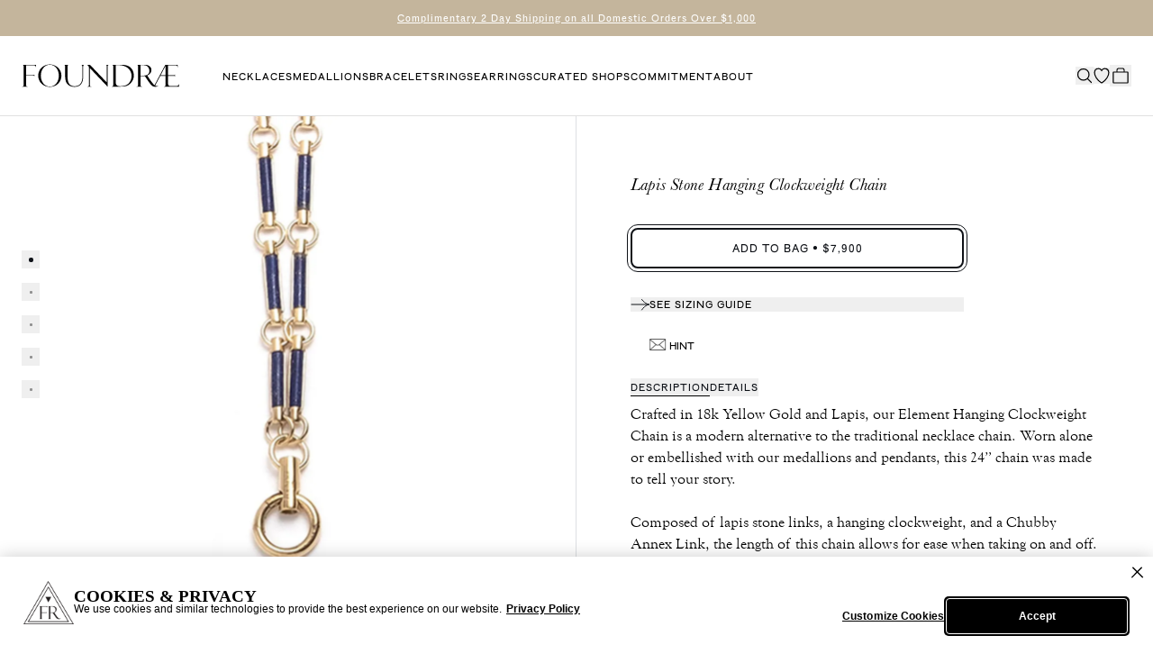

--- FILE ---
content_type: text/css
request_url: https://foundrae.com/cdn/shop/t/182/assets/main.css?v=31432790124449527821762430207
body_size: 28721
content:
/** Shopify CDN: Minification failed

Line 4495:45 Expected "]" to go with "["
Line 4495:54 Unexpected "]"

**/
/*!*********************************************************************************************************************************************!*\
  !*** css ./node_modules/css-loader/dist/cjs.js??ruleSet[1].rules[1].use[1]!./node_modules/postcss-loader/dist/cjs.js!./components/main.css ***!
  \*********************************************************************************************************************************************/
*, ::before, ::after {
  --tw-border-spacing-x: 0;
  --tw-border-spacing-y: 0;
  --tw-translate-x: 0;
  --tw-translate-y: 0;
  --tw-rotate: 0;
  --tw-skew-x: 0;
  --tw-skew-y: 0;
  --tw-scale-x: 1;
  --tw-scale-y: 1;
  --tw-pan-x:  ;
  --tw-pan-y:  ;
  --tw-pinch-zoom:  ;
  --tw-scroll-snap-strictness: proximity;
  --tw-gradient-from-position:  ;
  --tw-gradient-via-position:  ;
  --tw-gradient-to-position:  ;
  --tw-ordinal:  ;
  --tw-slashed-zero:  ;
  --tw-numeric-figure:  ;
  --tw-numeric-spacing:  ;
  --tw-numeric-fraction:  ;
  --tw-ring-inset:  ;
  --tw-ring-offset-width: 0px;
  --tw-ring-offset-color: #fff;
  --tw-ring-color: rgba(59, 130, 246, 0.5);
  --tw-ring-offset-shadow: 0 0 rgba(0,0,0,0);
  --tw-ring-shadow: 0 0 rgba(0,0,0,0);
  --tw-shadow: 0 0 rgba(0,0,0,0);
  --tw-shadow-colored: 0 0 rgba(0,0,0,0);
  --tw-blur:  ;
  --tw-brightness:  ;
  --tw-contrast:  ;
  --tw-grayscale:  ;
  --tw-hue-rotate:  ;
  --tw-invert:  ;
  --tw-saturate:  ;
  --tw-sepia:  ;
  --tw-drop-shadow:  ;
  --tw-backdrop-blur:  ;
  --tw-backdrop-brightness:  ;
  --tw-backdrop-contrast:  ;
  --tw-backdrop-grayscale:  ;
  --tw-backdrop-hue-rotate:  ;
  --tw-backdrop-invert:  ;
  --tw-backdrop-opacity:  ;
  --tw-backdrop-saturate:  ;
  --tw-backdrop-sepia:  ;
  --tw-contain-size:  ;
  --tw-contain-layout:  ;
  --tw-contain-paint:  ;
  --tw-contain-style:  ;
}

::backdrop {
  --tw-border-spacing-x: 0;
  --tw-border-spacing-y: 0;
  --tw-translate-x: 0;
  --tw-translate-y: 0;
  --tw-rotate: 0;
  --tw-skew-x: 0;
  --tw-skew-y: 0;
  --tw-scale-x: 1;
  --tw-scale-y: 1;
  --tw-pan-x:  ;
  --tw-pan-y:  ;
  --tw-pinch-zoom:  ;
  --tw-scroll-snap-strictness: proximity;
  --tw-gradient-from-position:  ;
  --tw-gradient-via-position:  ;
  --tw-gradient-to-position:  ;
  --tw-ordinal:  ;
  --tw-slashed-zero:  ;
  --tw-numeric-figure:  ;
  --tw-numeric-spacing:  ;
  --tw-numeric-fraction:  ;
  --tw-ring-inset:  ;
  --tw-ring-offset-width: 0px;
  --tw-ring-offset-color: #fff;
  --tw-ring-color: rgba(59, 130, 246, 0.5);
  --tw-ring-offset-shadow: 0 0 rgba(0,0,0,0);
  --tw-ring-shadow: 0 0 rgba(0,0,0,0);
  --tw-shadow: 0 0 rgba(0,0,0,0);
  --tw-shadow-colored: 0 0 rgba(0,0,0,0);
  --tw-blur:  ;
  --tw-brightness:  ;
  --tw-contrast:  ;
  --tw-grayscale:  ;
  --tw-hue-rotate:  ;
  --tw-invert:  ;
  --tw-saturate:  ;
  --tw-sepia:  ;
  --tw-drop-shadow:  ;
  --tw-backdrop-blur:  ;
  --tw-backdrop-brightness:  ;
  --tw-backdrop-contrast:  ;
  --tw-backdrop-grayscale:  ;
  --tw-backdrop-hue-rotate:  ;
  --tw-backdrop-invert:  ;
  --tw-backdrop-opacity:  ;
  --tw-backdrop-saturate:  ;
  --tw-backdrop-sepia:  ;
  --tw-contain-size:  ;
  --tw-contain-layout:  ;
  --tw-contain-paint:  ;
  --tw-contain-style:  ;
}/*
! tailwindcss v3.4.17 | MIT License | https://tailwindcss.com
*//*
1. Prevent padding and border from affecting element width. (https://github.com/mozdevs/cssremedy/issues/4)
2. Allow adding a border to an element by just adding a border-width. (https://github.com/tailwindcss/tailwindcss/pull/116)
*/

*,
::before,
::after {
  box-sizing: border-box; /* 1 */
  border-width: 0; /* 2 */
  border-style: solid; /* 2 */
  border-color: #e5e7eb; /* 2 */
}

::before,
::after {
  --tw-content: '';
}

/*
1. Use a consistent sensible line-height in all browsers.
2. Prevent adjustments of font size after orientation changes in iOS.
3. Use a more readable tab size.
4. Use the user's configured `sans` font-family by default.
5. Use the user's configured `sans` font-feature-settings by default.
6. Use the user's configured `sans` font-variation-settings by default.
7. Disable tap highlights on iOS
*/

html,
:host {
  line-height: 1.5; /* 1 */
  -webkit-text-size-adjust: 100%; /* 2 */
  -moz-tab-size: 4; /* 3 */
  -o-tab-size: 4;
     tab-size: 4; /* 3 */
  font-family: ui-sans-serif, system-ui, -apple-system, Segoe UI, Roboto, Ubuntu, Cantarell, Noto Sans, sans-serif, "Apple Color Emoji", "Segoe UI Emoji", "Segoe UI Symbol", "Noto Color Emoji"; /* 4 */
  font-feature-settings: normal; /* 5 */
  font-variation-settings: normal; /* 6 */
  -webkit-tap-highlight-color: transparent; /* 7 */
}

/*
1. Remove the margin in all browsers.
2. Inherit line-height from `html` so users can set them as a class directly on the `html` element.
*/

body {
  margin: 0; /* 1 */
  line-height: inherit; /* 2 */
}

/*
1. Add the correct height in Firefox.
2. Correct the inheritance of border color in Firefox. (https://bugzilla.mozilla.org/show_bug.cgi?id=190655)
3. Ensure horizontal rules are visible by default.
*/

hr {
  height: 0; /* 1 */
  color: inherit; /* 2 */
  border-top-width: 1px; /* 3 */
}

/*
Add the correct text decoration in Chrome, Edge, and Safari.
*/

abbr:where([title]) {
  text-decoration: underline;
  -webkit-text-decoration: underline dotted currentColor;
          text-decoration: underline dotted currentColor;
}

/*
Remove the default font size and weight for headings.
*/

h1,
h2,
h3,
h4,
h5,
h6 {
  font-size: inherit;
  font-weight: inherit;
}

/*
Reset links to optimize for opt-in styling instead of opt-out.
*/

a {
  color: inherit;
  text-decoration: inherit;
}

/*
Add the correct font weight in Edge and Safari.
*/

b,
strong {
  font-weight: bolder;
}

/*
1. Use the user's configured `mono` font-family by default.
2. Use the user's configured `mono` font-feature-settings by default.
3. Use the user's configured `mono` font-variation-settings by default.
4. Correct the odd `em` font sizing in all browsers.
*/

code,
kbd,
samp,
pre {
  font-family: ui-monospace, SFMono-Regular, Menlo, Monaco, Consolas, "Liberation Mono", "Courier New", monospace; /* 1 */
  font-feature-settings: normal; /* 2 */
  font-variation-settings: normal; /* 3 */
  font-size: 1em; /* 4 */
}

/*
Add the correct font size in all browsers.
*/

small {
  font-size: 80%;
}

/*
Prevent `sub` and `sup` elements from affecting the line height in all browsers.
*/

sub,
sup {
  font-size: 75%;
  line-height: 0;
  position: relative;
  vertical-align: baseline;
}

sub {
  bottom: -0.25em;
}

sup {
  top: -0.5em;
}

/*
1. Remove text indentation from table contents in Chrome and Safari. (https://bugs.chromium.org/p/chromium/issues/detail?id=999088, https://bugs.webkit.org/show_bug.cgi?id=201297)
2. Correct table border color inheritance in all Chrome and Safari. (https://bugs.chromium.org/p/chromium/issues/detail?id=935729, https://bugs.webkit.org/show_bug.cgi?id=195016)
3. Remove gaps between table borders by default.
*/

table {
  text-indent: 0; /* 1 */
  border-color: inherit; /* 2 */
  border-collapse: collapse; /* 3 */
}

/*
1. Change the font styles in all browsers.
2. Remove the margin in Firefox and Safari.
3. Remove default padding in all browsers.
*/

button,
input,
optgroup,
select,
textarea {
  font-family: inherit; /* 1 */
  font-feature-settings: inherit; /* 1 */
  font-variation-settings: inherit; /* 1 */
  font-size: 100%; /* 1 */
  font-weight: inherit; /* 1 */
  line-height: inherit; /* 1 */
  letter-spacing: inherit; /* 1 */
  color: inherit; /* 1 */
  margin: 0; /* 2 */
  padding: 0; /* 3 */
}

/*
Remove the inheritance of text transform in Edge and Firefox.
*/

button,
select {
  text-transform: none;
}

/*
1. Correct the inability to style clickable types in iOS and Safari.
2. Remove default button styles.
*/

button,
input:where([type='button']),
input:where([type='reset']),
input:where([type='submit']) {
  -webkit-appearance: button; /* 1 */
  background-color: transparent; /* 2 */
  background-image: none; /* 2 */
}

/*
Use the modern Firefox focus style for all focusable elements.
*/

:-moz-focusring {
  outline: auto;
}

/*
Remove the additional `:invalid` styles in Firefox. (https://github.com/mozilla/gecko-dev/blob/2f9eacd9d3d995c937b4251a5557d95d494c9be1/layout/style/res/forms.css#L728-L737)
*/

:-moz-ui-invalid {
  box-shadow: none;
}

/*
Add the correct vertical alignment in Chrome and Firefox.
*/

progress {
  vertical-align: baseline;
}

/*
Correct the cursor style of increment and decrement buttons in Safari.
*/

::-webkit-inner-spin-button,
::-webkit-outer-spin-button {
  height: auto;
}

/*
1. Correct the odd appearance in Chrome and Safari.
2. Correct the outline style in Safari.
*/

[type='search'] {
  -webkit-appearance: textfield; /* 1 */
  outline-offset: -2px; /* 2 */
}

/*
Remove the inner padding in Chrome and Safari on macOS.
*/

::-webkit-search-decoration {
  -webkit-appearance: none;
}

/*
1. Correct the inability to style clickable types in iOS and Safari.
2. Change font properties to `inherit` in Safari.
*/

::-webkit-file-upload-button {
  -webkit-appearance: button; /* 1 */
  font: inherit; /* 2 */
}

/*
Add the correct display in Chrome and Safari.
*/

summary {
  display: list-item;
}

/*
Removes the default spacing and border for appropriate elements.
*/

blockquote,
dl,
dd,
h1,
h2,
h3,
h4,
h5,
h6,
hr,
figure,
p,
pre {
  margin: 0;
}

fieldset {
  margin: 0;
  padding: 0;
}

legend {
  padding: 0;
}

ol,
ul,
menu {
  list-style: none;
  margin: 0;
  padding: 0;
}

/*
Reset default styling for dialogs.
*/
dialog {
  padding: 0;
}

/*
Prevent resizing textareas horizontally by default.
*/

textarea {
  resize: vertical;
}

/*
1. Reset the default placeholder opacity in Firefox. (https://github.com/tailwindlabs/tailwindcss/issues/3300)
2. Set the default placeholder color to the user's configured gray 400 color.
*/

input::-moz-placeholder, textarea::-moz-placeholder {
  opacity: 1; /* 1 */
  color: #9ca3af; /* 2 */
}

input::placeholder,
textarea::placeholder {
  opacity: 1; /* 1 */
  color: #9ca3af; /* 2 */
}

/*
Set the default cursor for buttons.
*/

button,
[role="button"] {
  cursor: pointer;
}

/*
Make sure disabled buttons don't get the pointer cursor.
*/
:disabled {
  cursor: default;
}

/*
1. Make replaced elements `display: block` by default. (https://github.com/mozdevs/cssremedy/issues/14)
2. Add `vertical-align: middle` to align replaced elements more sensibly by default. (https://github.com/jensimmons/cssremedy/issues/14#issuecomment-634934210)
   This can trigger a poorly considered lint error in some tools but is included by design.
*/

img,
svg,
video,
canvas,
audio,
iframe,
embed,
object {
  display: block; /* 1 */
  vertical-align: middle; /* 2 */
}

/*
Constrain images and videos to the parent width and preserve their intrinsic aspect ratio. (https://github.com/mozdevs/cssremedy/issues/14)
*/

img,
video {
  max-width: 100%;
  height: auto;
}

/* Make elements with the HTML hidden attribute stay hidden by default */
[hidden]:where(:not([hidden="until-found"])) {
  display: none;
}

[type='text'],input:where(:not([type])),[type='email'],[type='url'],[type='password'],[type='number'],[type='date'],[type='datetime-local'],[type='month'],[type='search'],[type='tel'],[type='time'],[type='week'],[multiple],textarea,select {
  -webkit-appearance: none;
     -moz-appearance: none;
          appearance: none;
  background-color: #fff;
  border-color: #6b7280;
  border-width: 1px;
  border-radius: 0px;
  padding-top: 0.5rem;
  padding-right: 0.75rem;
  padding-bottom: 0.5rem;
  padding-left: 0.75rem;
  font-size: 1rem;
  line-height: 1.5rem;
  --tw-shadow: 0 0 rgba(0,0,0,0);
}

[type='text']:focus, input:where(:not([type])):focus, [type='email']:focus, [type='url']:focus, [type='password']:focus, [type='number']:focus, [type='date']:focus, [type='datetime-local']:focus, [type='month']:focus, [type='search']:focus, [type='tel']:focus, [type='time']:focus, [type='week']:focus, [multiple]:focus, textarea:focus, select:focus {
  outline: 2px solid transparent;
  outline-offset: 2px;
  --tw-ring-inset: var(--tw-empty,/*!*/ /*!*/);
  --tw-ring-offset-width: 0px;
  --tw-ring-offset-color: #fff;
  --tw-ring-color: #2563eb;
  --tw-ring-offset-shadow: var(--tw-ring-inset) 0 0 0 var(--tw-ring-offset-width) var(--tw-ring-offset-color);
  --tw-ring-shadow: var(--tw-ring-inset) 0 0 0 calc(1px + var(--tw-ring-offset-width)) var(--tw-ring-color);
  box-shadow: var(--tw-ring-offset-shadow), var(--tw-ring-shadow), var(--tw-shadow);
  border-color: #2563eb;
}

input::-moz-placeholder, textarea::-moz-placeholder {
  color: #6b7280;
  opacity: 1;
}

input::placeholder,textarea::placeholder {
  color: #6b7280;
  opacity: 1;
}

::-webkit-datetime-edit-fields-wrapper {
  padding: 0;
}

::-webkit-date-and-time-value {
  min-height: 1.5em;
  text-align: inherit;
}

::-webkit-datetime-edit {
  display: inline-flex;
}

::-webkit-datetime-edit,::-webkit-datetime-edit-year-field,::-webkit-datetime-edit-month-field,::-webkit-datetime-edit-day-field,::-webkit-datetime-edit-hour-field,::-webkit-datetime-edit-minute-field,::-webkit-datetime-edit-second-field,::-webkit-datetime-edit-millisecond-field,::-webkit-datetime-edit-meridiem-field {
  padding-top: 0;
  padding-bottom: 0;
}

select {
  background-image: url("data:image/svg+xml,%3csvg xmlns='http://www.w3.org/2000/svg' fill='none' viewBox='0 0 20 20'%3e%3cpath stroke='%236b7280' stroke-linecap='round' stroke-linejoin='round' stroke-width='1.5' d='M6 8l4 4 4-4'/%3e%3c/svg%3e");
  background-position: right 0.5rem center;
  background-repeat: no-repeat;
  background-size: 1.5em 1.5em;
  padding-right: 2.5rem;
  -webkit-print-color-adjust: exact;
          print-color-adjust: exact;
}

[multiple],[size]:where(select:not([size="1"])) {
  background-image: none;
  background-image: initial;
  background-position: 0 0;
  background-position: initial;
  background-repeat: repeat;
  background-repeat: initial;
  background-size: auto auto;
  background-size: initial;
  padding-right: 0.75rem;
  -webkit-print-color-adjust: inherit;
          print-color-adjust: inherit;
}

[type='checkbox'],[type='radio'] {
  -webkit-appearance: none;
     -moz-appearance: none;
          appearance: none;
  padding: 0;
  -webkit-print-color-adjust: exact;
          print-color-adjust: exact;
  display: inline-block;
  vertical-align: middle;
  background-origin: border-box;
  -webkit-user-select: none;
     -moz-user-select: none;
          user-select: none;
  flex-shrink: 0;
  height: 1rem;
  width: 1rem;
  color: #2563eb;
  background-color: #fff;
  border-color: #6b7280;
  border-width: 1px;
  --tw-shadow: 0 0 rgba(0,0,0,0);
}

[type='checkbox'] {
  border-radius: 0px;
}

[type='radio'] {
  border-radius: 100%;
}

[type='checkbox']:focus,[type='radio']:focus {
  outline: 2px solid transparent;
  outline-offset: 2px;
  --tw-ring-inset: var(--tw-empty,/*!*/ /*!*/);
  --tw-ring-offset-width: 2px;
  --tw-ring-offset-color: #fff;
  --tw-ring-color: #2563eb;
  --tw-ring-offset-shadow: var(--tw-ring-inset) 0 0 0 var(--tw-ring-offset-width) var(--tw-ring-offset-color);
  --tw-ring-shadow: var(--tw-ring-inset) 0 0 0 calc(2px + var(--tw-ring-offset-width)) var(--tw-ring-color);
  box-shadow: var(--tw-ring-offset-shadow), var(--tw-ring-shadow), var(--tw-shadow);
}

[type='checkbox']:checked,[type='radio']:checked {
  border-color: transparent;
  background-color: currentColor;
  background-size: 100% 100%;
  background-position: center;
  background-repeat: no-repeat;
}

[type='checkbox']:checked {
  background-image: url("data:image/svg+xml,%3csvg viewBox='0 0 16 16' fill='white' xmlns='http://www.w3.org/2000/svg'%3e%3cpath d='M12.207 4.793a1 1 0 010 1.414l-5 5a1 1 0 01-1.414 0l-2-2a1 1 0 011.414-1.414L6.5 9.086l4.293-4.293a1 1 0 011.414 0z'/%3e%3c/svg%3e");
}

@media (forced-colors: active)  {

  [type='checkbox']:checked {
    -webkit-appearance: auto;
       -moz-appearance: auto;
            appearance: auto;
  }
}

[type='radio']:checked {
  background-image: url("data:image/svg+xml,%3csvg viewBox='0 0 16 16' fill='white' xmlns='http://www.w3.org/2000/svg'%3e%3ccircle cx='8' cy='8' r='3'/%3e%3c/svg%3e");
}

@media (forced-colors: active)  {

  [type='radio']:checked {
    -webkit-appearance: auto;
       -moz-appearance: auto;
            appearance: auto;
  }
}

[type='checkbox']:checked:hover,[type='checkbox']:checked:focus,[type='radio']:checked:hover,[type='radio']:checked:focus {
  border-color: transparent;
  background-color: currentColor;
}

[type='checkbox']:indeterminate {
  background-image: url("data:image/svg+xml,%3csvg xmlns='http://www.w3.org/2000/svg' fill='none' viewBox='0 0 16 16'%3e%3cpath stroke='white' stroke-linecap='round' stroke-linejoin='round' stroke-width='2' d='M4 8h8'/%3e%3c/svg%3e");
  border-color: transparent;
  background-color: currentColor;
  background-size: 100% 100%;
  background-position: center;
  background-repeat: no-repeat;
}

@media (forced-colors: active)  {

  [type='checkbox']:indeterminate {
    -webkit-appearance: auto;
       -moz-appearance: auto;
            appearance: auto;
  }
}

[type='checkbox']:indeterminate:hover,[type='checkbox']:indeterminate:focus {
  border-color: transparent;
  background-color: currentColor;
}

[type='file'] {
  background: transparent none repeat 0 0 / auto auto padding-box border-box scroll;
  background: initial;
  border-color: inherit;
  border-width: 0;
  border-radius: 0;
  padding: 0;
  font-size: inherit;
  line-height: inherit;
}

[type='file']:focus {
  outline: 1px solid ButtonText;
  outline: 1px auto -webkit-focus-ring-color;
}
  html {
  font-family: Baskerville, sans-serif;
  font-size: 16px;
  -webkit-font-smoothing: antialiased;
  -moz-osx-font-smoothing: grayscale;
}

  body {
  font-family: A-Gothic, sans-serif;
  font-size: 1rem;
  letter-spacing: 0px;
}

  [data-aria-hidden='true'] {
  display: none;
}

  h1,
  .h1 {
  font-family: Baskerville, sans-serif;
  font-size: 1.875rem;
  line-height: 116%;
  letter-spacing: 0px;
}

  @media (min-width: 1024px) {

  h1,
  .h1 {
    font-size: 3.125rem;
    line-height: 124%;
    letter-spacing: 0px;
  }
}

  h2,
  .h2 {
  font-family: Baskerville, sans-serif;
  font-size: 1.375rem;
  line-height: 30px;
  letter-spacing: 0px;
}

  @media (min-width: 1024px) {

  h2,
  .h2 {
    font-size: 1.875rem;
    line-height: 42px;
    letter-spacing: 0.2px;
  }
}

  h3,
  .h3 {
  font-family: Baskerville, sans-serif;
  font-size: 1.125rem;
  line-height: 27px;
  letter-spacing: 0.2px;
}

  @media (min-width: 1024px) {

  h3,
  .h3 {
    font-size: 1.5625rem;
    line-height: 40px;
    letter-spacing: 0.2px;
  }
}

  h4,
  .h4 {
  font-family: Baskerville, sans-serif;
  font-size: 1.125rem;
  line-height: 26px;
  letter-spacing: 0px;
}

  @media (min-width: 1024px) {

  h4,
  .h4 {
    font-size: 1.375rem;
    line-height: 32px;
    letter-spacing: 0px;
  }
}

  h5,
  .h5 {
  font-family: Baskerville, sans-serif;
  font-size: 1.625rem;
  line-height: 38px;
  letter-spacing: 0px;
}

  @media (min-width: 1024px) {

  h5,
  .h5 {
    font-size: 1.125rem;
    line-height: 38px;
    letter-spacing: 0px;
  }
}

  a {
  --tw-text-opacity: 1;
  color: rgba(0, 0, 0, 1);
  color: rgba(0, 0, 0, var(--tw-text-opacity, 1));
}

  a:hover {
  text-decoration-line: underline;
}

  details > summary {
    list-style: none;
  }

  details summary::-webkit-details-marker {
    display: none;
  }
.container {
  width: 100%;
  margin-right: auto;
  margin-left: auto;
}
@media (min-width: none) {

  .container {
    max-width: none;
  }
}
.container {
  margin-left: auto;
  margin-right: auto;
  max-width: 90rem;
  padding-left: 1.25rem;
  padding-right: 1.25rem;
}
@media (min-width: 1024px) {

  .container {
    padding-left: 2.5rem;
    padding-right: 2.5rem;
  }
}
.button {
  position: relative;
  display: inline-flex;
  width: calc(100% - 8px);
  align-items: center;
  justify-content: center;
  border-radius: 0.5rem;
  border-width: 2px;
  padding-top: 0.5rem;
  padding-bottom: 0.5rem;
  text-decoration-line: none;
  font-family: A-Gothic, sans-serif;
  font-size: 0.75rem;
  line-height: 25px;
  letter-spacing: 0.12em;
}
.button:focus {
  outline: 2px solid transparent;
  outline-offset: 2px;
  --tw-ring-offset-shadow: var(--tw-ring-inset) 0 0 0 var(--tw-ring-offset-width) var(--tw-ring-offset-color);
  --tw-ring-shadow: var(--tw-ring-inset) 0 0 0 calc(2px + var(--tw-ring-offset-width)) var(--tw-ring-color);
  box-shadow: var(--tw-ring-offset-shadow), var(--tw-ring-shadow), 0 0 rgba(0,0,0,0);
  box-shadow: var(--tw-ring-offset-shadow), var(--tw-ring-shadow), var(--tw-shadow, 0 0 rgba(0,0,0,0));
  --tw-ring-opacity: 1;
  --tw-ring-color: rgba(99, 102, 241, var(--tw-ring-opacity, 1));
  --tw-ring-offset-width: 2px;
}
.button:disabled {
  cursor: not-allowed;
}
@media (min-width: 768px) {

  .button {
    width: -moz-fit-content;
    width: fit-content;
    padding-left: 2.5rem;
    padding-right: 2.5rem;
  }
}
.button--primary {
  border-width: 2px;
  --tw-border-opacity: 1;
  border-color: rgba(15, 18, 23, 1);
  border-color: rgba(15, 18, 23, var(--tw-border-opacity, 1));
  --tw-bg-opacity: 1;
  background-color: rgba(15, 18, 23, 1);
  background-color: rgba(15, 18, 23, var(--tw-bg-opacity, 1));
  --tw-text-opacity: 1;
  color: rgba(255, 255, 255, 1);
  color: rgba(255, 255, 255, var(--tw-text-opacity, 1));
  transition-property: color, background-color, border-color, text-decoration-color, fill, stroke;
  transition-timing-function: cubic-bezier(0.4, 0, 0.2, 1);
  transition-duration: 150ms;
}
.button--primary:hover {
  --tw-bg-opacity: 1;
  background-color: rgba(255, 255, 255, 1);
  background-color: rgba(255, 255, 255, var(--tw-bg-opacity, 1));
  --tw-text-opacity: 1;
  color: rgba(15, 18, 23, 1);
  color: rgba(15, 18, 23, var(--tw-text-opacity, 1));
}
.button--primary:disabled {
  --tw-border-opacity: 1;
  border-color: rgba(226, 232, 240, 1);
  border-color: rgba(226, 232, 240, var(--tw-border-opacity, 1));
  --tw-bg-opacity: 1;
  background-color: rgba(248, 250, 252, 1);
  background-color: rgba(248, 250, 252, var(--tw-bg-opacity, 1));
  --tw-text-opacity: 1;
  color: rgba(100, 116, 139, 1);
  color: rgba(100, 116, 139, var(--tw-text-opacity, 1));
}
.button--primary:hover:disabled {
  --tw-bg-opacity: 1;
  background-color: rgba(248, 250, 252, 1);
  background-color: rgba(248, 250, 252, var(--tw-bg-opacity, 1));
}
.button--primary-transparent {
  border-width: 2px;
  --tw-border-opacity: 1;
  border-color: rgba(15, 18, 23, 1);
  border-color: rgba(15, 18, 23, var(--tw-border-opacity, 1));
  background-color: transparent;
  --tw-text-opacity: 1;
  color: rgba(15, 18, 23, 1);
  color: rgba(15, 18, 23, var(--tw-text-opacity, 1));
  transition-property: color, background-color, border-color, text-decoration-color, fill, stroke;
  transition-timing-function: cubic-bezier(0.4, 0, 0.2, 1);
  transition-duration: 150ms;
}
.button--primary-transparent:hover {
  --tw-bg-opacity: 1;
  background-color: rgba(15, 18, 23, 1);
  background-color: rgba(15, 18, 23, var(--tw-bg-opacity, 1));
  --tw-text-opacity: 1;
  color: rgba(255, 255, 255, 1);
  color: rgba(255, 255, 255, var(--tw-text-opacity, 1));
}
.button--secondary {
  border-width: 2px;
  --tw-border-opacity: 1;
  border-color: rgba(15, 18, 23, 1);
  border-color: rgba(15, 18, 23, var(--tw-border-opacity, 1));
  --tw-bg-opacity: 1;
  background-color: rgba(255, 255, 255, 1);
  background-color: rgba(255, 255, 255, var(--tw-bg-opacity, 1));
  --tw-text-opacity: 1;
  color: rgba(15, 18, 23, 1);
  color: rgba(15, 18, 23, var(--tw-text-opacity, 1));
  transition-property: color, background-color, border-color, text-decoration-color, fill, stroke;
  transition-timing-function: cubic-bezier(0.4, 0, 0.2, 1);
  transition-duration: 150ms;
}
.button--secondary:hover {
  --tw-bg-opacity: 1;
  background-color: rgba(15, 18, 23, 1);
  background-color: rgba(15, 18, 23, var(--tw-bg-opacity, 1));
  --tw-text-opacity: 1;
  color: rgba(255, 255, 255, 1);
  color: rgba(255, 255, 255, var(--tw-text-opacity, 1));
}
.button--secondary-transparent {
  border-width: 2px;
  --tw-border-opacity: 1;
  border-color: rgba(255, 255, 255, 1);
  border-color: rgba(255, 255, 255, var(--tw-border-opacity, 1));
  --tw-text-opacity: 1;
  color: rgba(255, 255, 255, 1);
  color: rgba(255, 255, 255, var(--tw-text-opacity, 1));
  transition-property: color, background-color, border-color, text-decoration-color, fill, stroke;
  transition-timing-function: cubic-bezier(0.4, 0, 0.2, 1);
  transition-duration: 150ms;
}
.button--secondary-transparent:hover {
  --tw-bg-opacity: 1;
  background-color: rgba(255, 255, 255, 1);
  background-color: rgba(255, 255, 255, var(--tw-bg-opacity, 1));
  --tw-text-opacity: 1;
  color: rgba(15, 18, 23, 1);
  color: rgba(15, 18, 23, var(--tw-text-opacity, 1));
}
.button--disabled {
  cursor: not-allowed;
  border-width: 2px;
  --tw-border-opacity: 1;
  border-color: rgba(15, 18, 23, 1);
  border-color: rgba(15, 18, 23, var(--tw-border-opacity, 1));
  --tw-bg-opacity: 1;
  background-color: rgba(255, 255, 255, 1);
  background-color: rgba(255, 255, 255, var(--tw-bg-opacity, 1));
  --tw-text-opacity: 1;
  color: rgba(15, 18, 23, 1);
  color: rgba(15, 18, 23, var(--tw-text-opacity, 1));
  opacity: 0.5;
  transition-property: color, background-color, border-color, text-decoration-color, fill, stroke;
  transition-timing-function: cubic-bezier(0.4, 0, 0.2, 1);
  transition-duration: 150ms;
}
.input-wrapper,
  .select-wrapper {
  border-width: 1px;
  --tw-border-opacity: 1;
  border-color: rgba(209, 213, 219, 1);
  border-color: rgba(209, 213, 219, var(--tw-border-opacity, 1));
  padding-left: 0.75rem;
  padding-right: 0.75rem;
  padding-top: 0.5rem;
  padding-bottom: 0.5rem;
}
.input-wrapper[focus-within],
  .select-wrapper[focus-within] {
  --tw-border-opacity: 1;
  border-color: rgba(79, 70, 229, 1);
  border-color: rgba(79, 70, 229, var(--tw-border-opacity, 1));
  --tw-ring-offset-shadow: var(--tw-ring-inset) 0 0 0 var(--tw-ring-offset-width) var(--tw-ring-offset-color);
  --tw-ring-shadow: var(--tw-ring-inset) 0 0 0 calc(1px + var(--tw-ring-offset-width)) var(--tw-ring-color);
  box-shadow: var(--tw-ring-offset-shadow), var(--tw-ring-shadow), 0 0 rgba(0,0,0,0);
  box-shadow: var(--tw-ring-offset-shadow), var(--tw-ring-shadow), var(--tw-shadow, 0 0 rgba(0,0,0,0));
  --tw-ring-opacity: 1;
  --tw-ring-color: rgba(79, 70, 229, var(--tw-ring-opacity, 1));
}
.input-wrapper[focus-within],
  .select-wrapper[focus-within] {
  --tw-border-opacity: 1;
  border-color: rgba(79, 70, 229, 1);
  border-color: rgba(79, 70, 229, var(--tw-border-opacity, 1));
  --tw-ring-offset-shadow: var(--tw-ring-inset) 0 0 0 var(--tw-ring-offset-width) var(--tw-ring-offset-color);
  --tw-ring-shadow: var(--tw-ring-inset) 0 0 0 calc(1px + var(--tw-ring-offset-width)) var(--tw-ring-color);
  box-shadow: var(--tw-ring-offset-shadow), var(--tw-ring-shadow), 0 0 rgba(0,0,0,0);
  box-shadow: var(--tw-ring-offset-shadow), var(--tw-ring-shadow), var(--tw-shadow, 0 0 rgba(0,0,0,0));
  --tw-ring-opacity: 1;
  --tw-ring-color: rgba(79, 70, 229, var(--tw-ring-opacity, 1));
}
.input-wrapper[focus-within],
  .select-wrapper[focus-within] {
  --tw-border-opacity: 1;
  border-color: rgba(79, 70, 229, 1);
  border-color: rgba(79, 70, 229, var(--tw-border-opacity, 1));
  --tw-ring-offset-shadow: var(--tw-ring-inset) 0 0 0 var(--tw-ring-offset-width) var(--tw-ring-offset-color);
  --tw-ring-shadow: var(--tw-ring-inset) 0 0 0 calc(1px + var(--tw-ring-offset-width)) var(--tw-ring-color);
  box-shadow: var(--tw-ring-offset-shadow), var(--tw-ring-shadow), 0 0 rgba(0,0,0,0);
  box-shadow: var(--tw-ring-offset-shadow), var(--tw-ring-shadow), var(--tw-shadow, 0 0 rgba(0,0,0,0));
  --tw-ring-opacity: 1;
  --tw-ring-color: rgba(79, 70, 229, var(--tw-ring-opacity, 1));
}
.input-wrapper:focus-within,
  .select-wrapper:focus-within {
  --tw-border-opacity: 1;
  border-color: rgba(79, 70, 229, 1);
  border-color: rgba(79, 70, 229, var(--tw-border-opacity, 1));
  --tw-ring-offset-shadow: var(--tw-ring-inset) 0 0 0 var(--tw-ring-offset-width) var(--tw-ring-offset-color);
  --tw-ring-shadow: var(--tw-ring-inset) 0 0 0 calc(1px + var(--tw-ring-offset-width)) var(--tw-ring-color);
  box-shadow: var(--tw-ring-offset-shadow), var(--tw-ring-shadow), 0 0 rgba(0,0,0,0);
  box-shadow: var(--tw-ring-offset-shadow), var(--tw-ring-shadow), var(--tw-shadow, 0 0 rgba(0,0,0,0));
  --tw-ring-opacity: 1;
  --tw-ring-color: rgba(79, 70, 229, var(--tw-ring-opacity, 1));
}
.input-label,
  .select-label {
  display: block;
  font-size: 0.75rem;
  font-weight: 500;
  --tw-text-opacity: 1;
  color: rgba(17, 24, 39, 1);
  color: rgba(17, 24, 39, var(--tw-text-opacity, 1));
}
.input,
  .select {
  display: block;
  width: 100%;
  border-radius: 0.75rem;
  border-width: 1px;
  --tw-border-opacity: 1;
  border-color: rgba(145, 145, 145, 1);
  border-color: rgba(145, 145, 145, var(--tw-border-opacity, 1));
  padding: 0.625rem;
  font-family: GoudyOldStyle, sans-serif;
  font-size: 1.25rem;
  line-height: 26px;
  letter-spacing: 0px;
}
.input:focus,
  .select:focus {
  --tw-border-opacity: 1;
  border-color: rgba(32, 32, 32, 1);
  border-color: rgba(32, 32, 32, var(--tw-border-opacity, 1));
  --tw-ring-offset-shadow: var(--tw-ring-inset) 0 0 0 var(--tw-ring-offset-width) var(--tw-ring-offset-color);
  --tw-ring-shadow: var(--tw-ring-inset) 0 0 0 calc(0px + var(--tw-ring-offset-width)) var(--tw-ring-color);
  box-shadow: var(--tw-ring-offset-shadow), var(--tw-ring-shadow), 0 0 rgba(0,0,0,0);
  box-shadow: var(--tw-ring-offset-shadow), var(--tw-ring-shadow), var(--tw-shadow, 0 0 rgba(0,0,0,0));
}
.textarea {
  display: block;
  height: 13rem;
  width: 100%;
  resize: none;
  border-radius: 0.75rem;
  border-width: 1px;
  --tw-border-opacity: 1;
  border-color: rgba(145, 145, 145, 1);
  border-color: rgba(145, 145, 145, var(--tw-border-opacity, 1));
  padding: 0.625rem;
  font-family: GoudyOldStyle, sans-serif;
  font-size: 1.25rem;
  line-height: 26px;
  letter-spacing: 0px;
}
.textarea:focus {
  --tw-border-opacity: 1;
  border-color: rgba(32, 32, 32, 1);
  border-color: rgba(32, 32, 32, var(--tw-border-opacity, 1));
  --tw-ring-offset-shadow: var(--tw-ring-inset) 0 0 0 var(--tw-ring-offset-width) var(--tw-ring-offset-color);
  --tw-ring-shadow: var(--tw-ring-inset) 0 0 0 calc(0px + var(--tw-ring-offset-width)) var(--tw-ring-color);
  box-shadow: var(--tw-ring-offset-shadow), var(--tw-ring-shadow), 0 0 rgba(0,0,0,0);
  box-shadow: var(--tw-ring-offset-shadow), var(--tw-ring-shadow), var(--tw-shadow, 0 0 rgba(0,0,0,0));
}
.button:hover span {
  border-width: 2px;
}
.sr-only {
  position: absolute;
  width: 1px;
  height: 1px;
  padding: 0;
  margin: -1px;
  overflow: hidden;
  clip: rect(0, 0, 0, 0);
  white-space: nowrap;
  border-width: 0;
}
.pointer-events-none {
  pointer-events: none;
}
.visible {
  visibility: visible;
}
.invisible {
  visibility: hidden;
}
.\!static {
  position: static !important;
}
.static {
  position: static;
}
.fixed {
  position: fixed;
}
.absolute {
  position: absolute;
}
.relative {
  position: relative;
}
.sticky {
  position: sticky;
}
.-inset-0\.5 {
  top: -0.125rem;
  right: -0.125rem;
  bottom: -0.125rem;
  left: -0.125rem;
}
.-inset-1 {
  top: -0.25rem;
  right: -0.25rem;
  bottom: -0.25rem;
  left: -0.25rem;
}
.inset-0 {
  top: 0px;
  right: 0px;
  bottom: 0px;
  left: 0px;
}
.inset-x-0 {
  left: 0px;
  right: 0px;
}
.inset-y-0 {
  top: 0px;
  bottom: 0px;
}
.\!left-\[10px\] {
  left: 10px !important;
}
.\!right-\[10px\] {
  right: 10px !important;
}
.\!top-\[34\%\] {
  top: 34% !important;
}
.-bottom-0\.5 {
  bottom: -0.125rem;
}
.-bottom-1 {
  bottom: -0.25rem;
}
.-bottom-2 {
  bottom: -0.5rem;
}
.-right-4 {
  right: -1rem;
}
.-right-5 {
  right: -1.25rem;
}
.-right-\[9px\] {
  right: -9px;
}
.-top-\[30px\] {
  top: -30px;
}
.bottom-0 {
  bottom: 0px;
}
.bottom-28 {
  bottom: 7rem;
}
.left-0 {
  left: 0px;
}
.left-1\/2 {
  left: 50%;
}
.left-5 {
  left: 1.25rem;
}
.left-8 {
  left: 2rem;
}
.right-0 {
  right: 0px;
}
.right-11 {
  right: 2.75rem;
}
.right-4 {
  right: 1rem;
}
.right-5 {
  right: 1.25rem;
}
.right-6 {
  right: 1.5rem;
}
.right-7 {
  right: 1.75rem;
}
.right-\[40px\] {
  right: 40px;
}
.top-0 {
  top: 0px;
}
.top-1\/2 {
  top: 50%;
}
.top-10 {
  top: 2.5rem;
}
.top-11 {
  top: 2.75rem;
}
.top-2\.5 {
  top: 0.625rem;
}
.top-3 {
  top: 0.75rem;
}
.top-5 {
  top: 1.25rem;
}
.top-6 {
  top: 1.5rem;
}
.top-7 {
  top: 1.75rem;
}
.top-8 {
  top: 2rem;
}
.top-\[105px\] {
  top: 105px;
}
.top-\[14px\] {
  top: 14px;
}
.top-\[50vh\] {
  top: 50vh;
}
.top-full {
  top: 100%;
}
.\!z-2 {
  z-index: 2 !important;
}
.-z-1 {
  z-index: -1;
}
.z-1 {
  z-index: 1;
}
.z-10 {
  z-index: 10;
}
.z-2 {
  z-index: 2;
}
.z-20 {
  z-index: 20;
}
.z-3 {
  z-index: 3;
}
.z-30 {
  z-index: 30;
}
.z-40 {
  z-index: 40;
}
.z-50 {
  z-index: 50;
}
.order-1 {
  order: 1;
}
.order-2 {
  order: 2;
}
.col-span-2 {
  grid-column: span 2 / span 2;
}
.col-span-6 {
  grid-column: span 6 / span 6;
}
.col-span-full {
  grid-column: 1 / -1;
}
.row-span-2 {
  grid-row: span 2 / span 2;
}
.-m-1 {
  margin: -0.25rem;
}
.m-0 {
  margin: 0px;
}
.m-1 {
  margin: 0.25rem;
}
.m-\[5px\] {
  margin: 5px;
}
.m-auto {
  margin: auto;
}
.-mx-6 {
  margin-left: -1.5rem;
  margin-right: -1.5rem;
}
.-mx-px {
  margin-left: -1px;
  margin-right: -1px;
}
.mx-0 {
  margin-left: 0px;
  margin-right: 0px;
}
.mx-auto {
  margin-left: auto;
  margin-right: auto;
}
.my-0 {
  margin-top: 0px;
  margin-bottom: 0px;
}
.my-16 {
  margin-top: 4rem;
  margin-bottom: 4rem;
}
.my-2 {
  margin-top: 0.5rem;
  margin-bottom: 0.5rem;
}
.my-4 {
  margin-top: 1rem;
  margin-bottom: 1rem;
}
.my-5 {
  margin-top: 1.25rem;
  margin-bottom: 1.25rem;
}
.my-8 {
  margin-top: 2rem;
  margin-bottom: 2rem;
}
.-mb-14 {
  margin-bottom: -3.5rem;
}
.-ml-px {
  margin-left: -1px;
}
.-mt-\[5px\] {
  margin-top: -5px;
}
.mb-0 {
  margin-bottom: 0px;
}
.mb-0\.5 {
  margin-bottom: 0.125rem;
}
.mb-1 {
  margin-bottom: 0.25rem;
}
.mb-10 {
  margin-bottom: 2.5rem;
}
.mb-12 {
  margin-bottom: 3rem;
}
.mb-16 {
  margin-bottom: 4rem;
}
.mb-2 {
  margin-bottom: 0.5rem;
}
.mb-2\.5 {
  margin-bottom: 0.625rem;
}
.mb-3 {
  margin-bottom: 0.75rem;
}
.mb-36 {
  margin-bottom: 9rem;
}
.mb-4 {
  margin-bottom: 1rem;
}
.mb-5 {
  margin-bottom: 1.25rem;
}
.mb-6 {
  margin-bottom: 1.5rem;
}
.mb-7 {
  margin-bottom: 1.75rem;
}
.mb-8 {
  margin-bottom: 2rem;
}
.mb-9 {
  margin-bottom: 2.25rem;
}
.mb-\[34px\] {
  margin-bottom: 34px;
}
.ml-1 {
  margin-left: 0.25rem;
}
.ml-2 {
  margin-left: 0.5rem;
}
.ml-4 {
  margin-left: 1rem;
}
.ml-auto {
  margin-left: auto;
}
.mr-1 {
  margin-right: 0.25rem;
}
.mr-2 {
  margin-right: 0.5rem;
}
.mr-3 {
  margin-right: 0.75rem;
}
.mr-4 {
  margin-right: 1rem;
}
.mr-5 {
  margin-right: 1.25rem;
}
.mr-6 {
  margin-right: 1.5rem;
}
.mt-0 {
  margin-top: 0px;
}
.mt-1 {
  margin-top: 0.25rem;
}
.mt-10 {
  margin-top: 2.5rem;
}
.mt-2 {
  margin-top: 0.5rem;
}
.mt-2\.5 {
  margin-top: 0.625rem;
}
.mt-3 {
  margin-top: 0.75rem;
}
.mt-4 {
  margin-top: 1rem;
}
.mt-5 {
  margin-top: 1.25rem;
}
.mt-6 {
  margin-top: 1.5rem;
}
.mt-7 {
  margin-top: 1.75rem;
}
.mt-8 {
  margin-top: 2rem;
}
.mt-9 {
  margin-top: 2.25rem;
}
.mt-\[25px\] {
  margin-top: 25px;
}
.mt-\[3px\] {
  margin-top: 3px;
}
.mt-\[46px\] {
  margin-top: 46px;
}
.mt-auto {
  margin-top: auto;
}
.box-border {
  box-sizing: border-box;
}
.line-clamp-2 {
  overflow: hidden;
  display: -webkit-box;
  -webkit-box-orient: vertical;
  -webkit-line-clamp: 2;
}
.block {
  display: block;
}
.inline-block {
  display: inline-block;
}
.flex {
  display: flex;
}
.inline-flex {
  display: inline-flex;
}
.flow-root {
  display: flow-root;
}
.grid {
  display: grid;
}
.contents {
  display: contents;
}
.hidden {
  display: none;
}
.\!h-\[40px\] {
  height: 40px !important;
}
.\!h-full {
  height: 100% !important;
}
.\!h-screen {
  height: 100vh !important;
}
.h-0 {
  height: 0px;
}
.h-1 {
  height: 0.25rem;
}
.h-1\/2 {
  height: 50%;
}
.h-10 {
  height: 2.5rem;
}
.h-11 {
  height: 2.75rem;
}
.h-12 {
  height: 3rem;
}
.h-16 {
  height: 4rem;
}
.h-2 {
  height: 0.5rem;
}
.h-2\.5 {
  height: 0.625rem;
}
.h-20 {
  height: 5rem;
}
.h-28 {
  height: 7rem;
}
.h-3 {
  height: 0.75rem;
}
.h-4 {
  height: 1rem;
}
.h-40 {
  height: 10rem;
}
.h-5 {
  height: 1.25rem;
}
.h-500 {
  height: 500px;
}
.h-6 {
  height: 1.5rem;
}
.h-7 {
  height: 1.75rem;
}
.h-80 {
  height: 20rem;
}
.h-\[100vh\] {
  height: 100vh;
}
.h-\[157px\] {
  height: 157px;
}
.h-\[190px\] {
  height: 190px;
}
.h-\[200px\] {
  height: 200px;
}
.h-\[282px\] {
  height: 282px;
}
.h-\[450px\] {
  height: 450px;
}
.h-\[53px\] {
  height: 53px;
}
.h-\[75vh\] {
  height: 75vh;
}
.h-auto {
  height: auto;
}
.h-fit {
  height: -moz-fit-content;
  height: fit-content;
}
.h-full {
  height: 100%;
}
.h-px {
  height: 1px;
}
.max-h-0 {
  max-height: 0px;
}
.max-h-1000 {
  max-height: 62.5rem;
}
.max-h-600 {
  max-height: 37.5rem;
}
.max-h-750 {
  max-height: 750px;
}
.max-h-800 {
  max-height: 800px;
}
.max-h-\[306px\] {
  max-height: 306px;
}
.max-h-\[400px\] {
  max-height: 400px;
}
.max-h-\[50vh\] {
  max-height: 50vh;
}
.max-h-full {
  max-height: 100%;
}
.min-h-200 {
  min-height: 12.5rem;
}
.min-h-350 {
  min-height: 21.875rem;
}
.min-h-400 {
  min-height: 25rem;
}
.min-h-500 {
  min-height: 31.25rem;
}
.min-h-\[50vh\] {
  min-height: 50vh;
}
.min-h-full {
  min-height: 100%;
}
.min-h-screen {
  min-height: 100vh;
}
.\!w-5\/6 {
  width: 83.333333% !important;
}
.\!w-\[400px\] {
  width: 400px !important;
}
.\!w-\[40px\] {
  width: 40px !important;
}
.\!w-\[420px\] {
  width: 420px !important;
}
.\!w-full {
  width: 100% !important;
}
.w-0 {
  width: 0px;
}
.w-1\/2 {
  width: 50%;
}
.w-1\/3 {
  width: 33.333333%;
}
.w-1\/5 {
  width: 20%;
}
.w-12 {
  width: 3rem;
}
.w-16 {
  width: 4rem;
}
.w-2 {
  width: 0.5rem;
}
.w-2\.5 {
  width: 0.625rem;
}
.w-2\/3 {
  width: 66.666667%;
}
.w-20 {
  width: 5rem;
}
.w-24 {
  width: 6rem;
}
.w-3 {
  width: 0.75rem;
}
.w-36 {
  width: 9rem;
}
.w-4 {
  width: 1rem;
}
.w-40 {
  width: 10rem;
}
.w-5 {
  width: 1.25rem;
}
.w-6 {
  width: 1.5rem;
}
.w-7 {
  width: 1.75rem;
}
.w-72 {
  width: 18rem;
}
.w-8 {
  width: 2rem;
}
.w-80 {
  width: 20rem;
}
.w-\[100px\] {
  width: 100px;
}
.w-\[200px\] {
  width: 200px;
}
.w-\[270px\] {
  width: 270px;
}
.w-\[300px\] {
  width: 300px;
}
.w-\[54px\] {
  width: 54px;
}
.w-\[880px\] {
  width: 880px;
}
.w-btn_width {
  width: calc(100% - 8px);
}
.w-fit {
  width: -moz-fit-content;
  width: fit-content;
}
.w-full {
  width: 100%;
}
.min-w-0 {
  min-width: 0px;
}
.min-w-220 {
  min-width: 220px;
}
.min-w-72 {
  min-width: 18rem;
}
.min-w-80 {
  min-width: 320px;
}
.min-w-\[170px\] {
  min-width: 170px;
}
.\!max-w-full {
  max-width: 100% !important;
}
.max-w-150 {
  max-width: 9.375rem;
}
.max-w-2xl {
  max-width: 42rem;
}
.max-w-3xl {
  max-width: 48rem;
}
.max-w-4xl {
  max-width: 56rem;
}
.max-w-52 {
  max-width: 208px;
}
.max-w-5xl {
  max-width: 64rem;
}
.max-w-72 {
  max-width: 288px;
}
.max-w-80 {
  max-width: 20rem;
}
.max-w-920 {
  max-width: 57.5rem;
}
.max-w-\[20px\] {
  max-width: 20px;
}
.max-w-\[300px\] {
  max-width: 300px;
}
.max-w-container {
  max-width: 90rem;
}
.max-w-fit {
  max-width: -moz-fit-content;
  max-width: fit-content;
}
.max-w-full {
  max-width: 100%;
}
.max-w-lg {
  max-width: 32rem;
}
.max-w-md {
  max-width: 28rem;
}
.max-w-panel {
  max-width: 18.75rem;
}
.max-w-screen-lg {
  max-width: 1024px;
}
.max-w-xl {
  max-width: 36rem;
}
.max-w-xs {
  max-width: 20rem;
}
.flex-1 {
  flex: 1 1 0%;
}
.flex-shrink-0 {
  flex-shrink: 0;
}
.shrink-0 {
  flex-shrink: 0;
}
.grow {
  flex-grow: 1;
}
.basis-1\/2 {
  flex-basis: 50%;
}
.\!translate-x-0 {
  --tw-translate-x: 0px !important;
  transform: translate(var(--tw-translate-x), var(--tw-translate-y)) rotate(var(--tw-rotate)) skewX(var(--tw-skew-x)) skewY(var(--tw-skew-y)) scaleX(var(--tw-scale-x)) scaleY(var(--tw-scale-y)) !important;
}
.-translate-x-1\/2 {
  --tw-translate-x: -50%;
  transform: translate(var(--tw-translate-x), var(--tw-translate-y)) rotate(var(--tw-rotate)) skewX(var(--tw-skew-x)) skewY(var(--tw-skew-y)) scaleX(var(--tw-scale-x)) scaleY(var(--tw-scale-y));
}
.-translate-x-full {
  --tw-translate-x: -100%;
  transform: translate(var(--tw-translate-x), var(--tw-translate-y)) rotate(var(--tw-rotate)) skewX(var(--tw-skew-x)) skewY(var(--tw-skew-y)) scaleX(var(--tw-scale-x)) scaleY(var(--tw-scale-y));
}
.-translate-y-1\/2 {
  --tw-translate-y: -50%;
  transform: translate(var(--tw-translate-x), var(--tw-translate-y)) rotate(var(--tw-rotate)) skewX(var(--tw-skew-x)) skewY(var(--tw-skew-y)) scaleX(var(--tw-scale-x)) scaleY(var(--tw-scale-y));
}
.-translate-y-1\/4 {
  --tw-translate-y: -25%;
  transform: translate(var(--tw-translate-x), var(--tw-translate-y)) rotate(var(--tw-rotate)) skewX(var(--tw-skew-x)) skewY(var(--tw-skew-y)) scaleX(var(--tw-scale-x)) scaleY(var(--tw-scale-y));
}
.-translate-y-3 {
  --tw-translate-y: -0.75rem;
  transform: translate(var(--tw-translate-x), var(--tw-translate-y)) rotate(var(--tw-rotate)) skewX(var(--tw-skew-x)) skewY(var(--tw-skew-y)) scaleX(var(--tw-scale-x)) scaleY(var(--tw-scale-y));
}
.translate-x-0 {
  --tw-translate-x: 0px;
  transform: translate(var(--tw-translate-x), var(--tw-translate-y)) rotate(var(--tw-rotate)) skewX(var(--tw-skew-x)) skewY(var(--tw-skew-y)) scaleX(var(--tw-scale-x)) scaleY(var(--tw-scale-y));
}
.translate-x-full {
  --tw-translate-x: 100%;
  transform: translate(var(--tw-translate-x), var(--tw-translate-y)) rotate(var(--tw-rotate)) skewX(var(--tw-skew-x)) skewY(var(--tw-skew-y)) scaleX(var(--tw-scale-x)) scaleY(var(--tw-scale-y));
}
.rotate-180 {
  --tw-rotate: 180deg;
  transform: translate(var(--tw-translate-x), var(--tw-translate-y)) rotate(var(--tw-rotate)) skewX(var(--tw-skew-x)) skewY(var(--tw-skew-y)) scaleX(var(--tw-scale-x)) scaleY(var(--tw-scale-y));
}
.rotate-90 {
  --tw-rotate: 90deg;
  transform: translate(var(--tw-translate-x), var(--tw-translate-y)) rotate(var(--tw-rotate)) skewX(var(--tw-skew-x)) skewY(var(--tw-skew-y)) scaleX(var(--tw-scale-x)) scaleY(var(--tw-scale-y));
}
.scale-0 {
  --tw-scale-x: 0;
  --tw-scale-y: 0;
  transform: translate(var(--tw-translate-x), var(--tw-translate-y)) rotate(var(--tw-rotate)) skewX(var(--tw-skew-x)) skewY(var(--tw-skew-y)) scaleX(var(--tw-scale-x)) scaleY(var(--tw-scale-y));
}
.transform {
  transform: translate(var(--tw-translate-x), var(--tw-translate-y)) rotate(var(--tw-rotate)) skewX(var(--tw-skew-x)) skewY(var(--tw-skew-y)) scaleX(var(--tw-scale-x)) scaleY(var(--tw-scale-y));
}
@keyframes spin {

  to {
    transform: rotate(360deg);
  }
}
.animate-spin {
  animation: spin 1s linear infinite;
}
.cursor-default {
  cursor: default;
}
.cursor-not-allowed {
  cursor: not-allowed;
}
.cursor-pointer {
  cursor: pointer;
}
.select-none {
  -webkit-user-select: none;
     -moz-user-select: none;
          user-select: none;
}
.resize {
  resize: both;
}
.grid-flow-row-dense {
  grid-auto-flow: row dense;
}
.grid-cols-1 {
  grid-template-columns: repeat(1, minmax(0, 1fr));
}
.grid-cols-2 {
  grid-template-columns: repeat(2, minmax(0, 1fr));
}
.grid-cols-3 {
  grid-template-columns: repeat(3, minmax(0, 1fr));
}
.grid-cols-5 {
  grid-template-columns: repeat(5, minmax(0, 1fr));
}
.grid-cols-6 {
  grid-template-columns: repeat(6, minmax(0, 1fr));
}
.flex-row {
  flex-direction: row;
}
.flex-col {
  flex-direction: column;
}
.flex-col-reverse {
  flex-direction: column-reverse;
}
.flex-wrap {
  flex-wrap: wrap;
}
.flex-nowrap {
  flex-wrap: nowrap;
}
.content-center {
  align-content: center;
}
.content-stretch {
  align-content: stretch;
}
.items-start {
  align-items: flex-start;
}
.items-end {
  align-items: flex-end;
}
.items-center {
  align-items: center;
}
.items-baseline {
  align-items: baseline;
}
.items-stretch {
  align-items: stretch;
}
.justify-start {
  justify-content: flex-start;
}
.justify-end {
  justify-content: flex-end;
}
.justify-center {
  justify-content: center;
}
.justify-between {
  justify-content: space-between;
}
.gap-1 {
  gap: 0.25rem;
}
.gap-1\.5 {
  gap: 0.375rem;
}
.gap-10 {
  gap: 2.5rem;
}
.gap-12 {
  gap: 3rem;
}
.gap-2 {
  gap: 0.5rem;
}
.gap-2\.5 {
  gap: 0.625rem;
}
.gap-3 {
  gap: 0.75rem;
}
.gap-3\.5 {
  gap: 0.875rem;
}
.gap-4 {
  gap: 1rem;
}
.gap-5 {
  gap: 1.25rem;
}
.gap-6 {
  gap: 1.5rem;
}
.gap-7 {
  gap: 1.75rem;
}
.gap-8 {
  gap: 2rem;
}
.gap-9 {
  gap: 2.25rem;
}
.gap-x-1 {
  -moz-column-gap: 0.25rem;
       column-gap: 0.25rem;
}
.gap-x-20 {
  -moz-column-gap: 5rem;
       column-gap: 5rem;
}
.gap-x-3 {
  -moz-column-gap: 0.75rem;
       column-gap: 0.75rem;
}
.gap-x-4 {
  -moz-column-gap: 1rem;
       column-gap: 1rem;
}
.gap-x-5 {
  -moz-column-gap: 1.25rem;
       column-gap: 1.25rem;
}
.gap-x-8 {
  -moz-column-gap: 2rem;
       column-gap: 2rem;
}
.gap-y-10 {
  row-gap: 2.5rem;
}
.gap-y-2 {
  row-gap: 0.5rem;
}
.gap-y-3 {
  row-gap: 0.75rem;
}
.gap-y-4 {
  row-gap: 1rem;
}
.gap-y-5 {
  row-gap: 1.25rem;
}
.gap-y-6 {
  row-gap: 1.5rem;
}
.gap-y-7 {
  row-gap: 1.75rem;
}
.gap-y-8 {
  row-gap: 2rem;
}
.space-x-3 > :not([hidden]) ~ :not([hidden]) {
  --tw-space-x-reverse: 0;
  margin-right: calc(0.75rem * var(--tw-space-x-reverse));
  margin-left: calc(0.75rem * (1 - var(--tw-space-x-reverse)));
  margin-left: calc(0.75rem * calc(1 - var(--tw-space-x-reverse)));
}
.space-x-4 > :not([hidden]) ~ :not([hidden]) {
  --tw-space-x-reverse: 0;
  margin-right: calc(1rem * var(--tw-space-x-reverse));
  margin-left: calc(1rem * (1 - var(--tw-space-x-reverse)));
  margin-left: calc(1rem * calc(1 - var(--tw-space-x-reverse)));
}
.space-x-5 > :not([hidden]) ~ :not([hidden]) {
  --tw-space-x-reverse: 0;
  margin-right: calc(1.25rem * var(--tw-space-x-reverse));
  margin-left: calc(1.25rem * (1 - var(--tw-space-x-reverse)));
  margin-left: calc(1.25rem * calc(1 - var(--tw-space-x-reverse)));
}
.overflow-auto {
  overflow: auto;
}
.overflow-hidden {
  overflow: hidden;
}
.overflow-y-auto {
  overflow-y: auto;
}
.overflow-x-hidden {
  overflow-x: hidden;
}
.overflow-y-hidden {
  overflow-y: hidden;
}
.truncate {
  overflow: hidden;
  text-overflow: ellipsis;
  white-space: nowrap;
}
.\!whitespace-nowrap {
  white-space: nowrap !important;
}
.whitespace-nowrap {
  white-space: nowrap;
}
.rounded {
  border-radius: 0.25rem;
}
.rounded-3xl {
  border-radius: 1.5rem;
}
.rounded-\[10px\] {
  border-radius: 10px;
}
.rounded-\[25px\] {
  border-radius: 25px;
}
.rounded-\[3px\] {
  border-radius: 3px;
}
.rounded-\[50px\] {
  border-radius: 50px;
}
.rounded-\[5px\] {
  border-radius: 5px;
}
.rounded-\[8px\] {
  border-radius: 8px;
}
.rounded-full {
  border-radius: 9999px;
}
.rounded-lg {
  border-radius: 0.5rem;
}
.rounded-md {
  border-radius: 0.375rem;
}
.rounded-xl {
  border-radius: 0.75rem;
}
.border {
  border-width: 1px;
}
.border-0 {
  border-width: 0px;
}
.border-2 {
  border-width: 2px;
}
.border-4 {
  border-width: 4px;
}
.border-x-0 {
  border-left-width: 0px;
  border-right-width: 0px;
}
.border-y {
  border-top-width: 1px;
  border-bottom-width: 1px;
}
.border-b {
  border-bottom-width: 1px;
}
.border-l {
  border-left-width: 1px;
}
.border-r {
  border-right-width: 1px;
}
.border-t {
  border-top-width: 1px;
}
.border-solid {
  border-style: solid;
}
.border-\[\#E0E0E0\] {
  --tw-border-opacity: 1;
  border-color: rgba(224, 224, 224, 1);
  border-color: rgba(224, 224, 224, var(--tw-border-opacity, 1));
}
.border-black {
  --tw-border-opacity: 1;
  border-color: rgba(0, 0, 0, 1);
  border-color: rgba(0, 0, 0, var(--tw-border-opacity, 1));
}
.border-border_beige {
  --tw-border-opacity: 1;
  border-color: rgba(235, 235, 235, 1);
  border-color: rgba(235, 235, 235, var(--tw-border-opacity, 1));
}
.border-border_gray {
  --tw-border-opacity: 1;
  border-color: rgba(236, 236, 236, 1);
  border-color: rgba(236, 236, 236, var(--tw-border-opacity, 1));
}
.border-border_light_gray {
  --tw-border-opacity: 1;
  border-color: rgba(222, 224, 227, 1);
  border-color: rgba(222, 224, 227, var(--tw-border-opacity, 1));
}
.border-current {
  border-color: currentColor;
}
.border-dark_gray {
  --tw-border-opacity: 1;
  border-color: rgba(32, 32, 32, 1);
  border-color: rgba(32, 32, 32, var(--tw-border-opacity, 1));
}
.border-gray-600 {
  --tw-border-opacity: 1;
  border-color: rgba(75, 85, 99, 1);
  border-color: rgba(75, 85, 99, var(--tw-border-opacity, 1));
}
.border-light_gray {
  --tw-border-opacity: 1;
  border-color: rgba(224, 224, 224, 1);
  border-color: rgba(224, 224, 224, var(--tw-border-opacity, 1));
}
.border-main_black {
  --tw-border-opacity: 1;
  border-color: rgba(15, 18, 23, 1);
  border-color: rgba(15, 18, 23, var(--tw-border-opacity, 1));
}
.border-slate-400 {
  --tw-border-opacity: 1;
  border-color: rgba(148, 163, 184, 1);
  border-color: rgba(148, 163, 184, var(--tw-border-opacity, 1));
}
.border-text_gray {
  --tw-border-opacity: 1;
  border-color: rgba(145, 145, 145, 1);
  border-color: rgba(145, 145, 145, var(--tw-border-opacity, 1));
}
.border-transparent {
  border-color: transparent;
}
.border-white {
  --tw-border-opacity: 1;
  border-color: rgba(255, 255, 255, 1);
  border-color: rgba(255, 255, 255, var(--tw-border-opacity, 1));
}
.border-b-transparent {
  border-bottom-color: transparent;
}
.\!bg-charcoal {
  --tw-bg-opacity: 1 !important;
  background-color: rgba(3, 3, 3, 1) !important;
  background-color: rgba(3, 3, 3, var(--tw-bg-opacity, 1)) !important;
}
.\!bg-main_bg {
  --tw-bg-opacity: 1 !important;
  background-color: rgba(251, 250, 249, 1) !important;
  background-color: rgba(251, 250, 249, var(--tw-bg-opacity, 1)) !important;
}
.\!bg-transparent {
  background-color: transparent !important;
}
.bg-\[\#2D3031A0\] {
  background-color: rgba(45,48,49,0.62745);
}
.bg-\[\#F6F5F3\] {
  --tw-bg-opacity: 1;
  background-color: rgba(246, 245, 243, 1);
  background-color: rgba(246, 245, 243, var(--tw-bg-opacity, 1));
}
.bg-\[\#ffffffcf\] {
  background-color: rgba(255,255,255,0.81176);
}
.bg-black {
  --tw-bg-opacity: 1;
  background-color: rgba(0, 0, 0, 1);
  background-color: rgba(0, 0, 0, var(--tw-bg-opacity, 1));
}
.bg-charcoal {
  --tw-bg-opacity: 1;
  background-color: rgba(3, 3, 3, 1);
  background-color: rgba(3, 3, 3, var(--tw-bg-opacity, 1));
}
.bg-current {
  background-color: currentColor;
}
.bg-custom_red {
  --tw-bg-opacity: 1;
  background-color: rgba(197, 110, 128, 1);
  background-color: rgba(197, 110, 128, var(--tw-bg-opacity, 1));
}
.bg-dark_blue {
  --tw-bg-opacity: 1;
  background-color: rgba(19, 24, 31, 1);
  background-color: rgba(19, 24, 31, var(--tw-bg-opacity, 1));
}
.bg-dark_gray {
  --tw-bg-opacity: 1;
  background-color: rgba(32, 32, 32, 1);
  background-color: rgba(32, 32, 32, var(--tw-bg-opacity, 1));
}
.bg-gray-200 {
  --tw-bg-opacity: 1;
  background-color: rgba(229, 231, 235, 1);
  background-color: rgba(229, 231, 235, var(--tw-bg-opacity, 1));
}
.bg-grayish_blue {
  --tw-bg-opacity: 1;
  background-color: rgba(124, 146, 152, 1);
  background-color: rgba(124, 146, 152, var(--tw-bg-opacity, 1));
}
.bg-light_gray {
  --tw-bg-opacity: 1;
  background-color: rgba(224, 224, 224, 1);
  background-color: rgba(224, 224, 224, var(--tw-bg-opacity, 1));
}
.bg-main_bg {
  --tw-bg-opacity: 1;
  background-color: rgba(251, 250, 249, 1);
  background-color: rgba(251, 250, 249, var(--tw-bg-opacity, 1));
}
.bg-main_black {
  --tw-bg-opacity: 1;
  background-color: rgba(15, 18, 23, 1);
  background-color: rgba(15, 18, 23, var(--tw-bg-opacity, 1));
}
.bg-main_text {
  --tw-bg-opacity: 1;
  background-color: rgba(14, 18, 24, 1);
  background-color: rgba(14, 18, 24, var(--tw-bg-opacity, 1));
}
.bg-secondary_bg {
  --tw-bg-opacity: 1;
  background-color: rgba(246, 245, 243, 1);
  background-color: rgba(246, 245, 243, var(--tw-bg-opacity, 1));
}
.bg-slate-300 {
  --tw-bg-opacity: 1;
  background-color: rgba(203, 213, 225, 1);
  background-color: rgba(203, 213, 225, var(--tw-bg-opacity, 1));
}
.bg-slate-400 {
  --tw-bg-opacity: 1;
  background-color: rgba(148, 163, 184, 1);
  background-color: rgba(148, 163, 184, var(--tw-bg-opacity, 1));
}
.bg-slate-500 {
  --tw-bg-opacity: 1;
  background-color: rgba(100, 116, 139, 1);
  background-color: rgba(100, 116, 139, var(--tw-bg-opacity, 1));
}
.bg-text_gray {
  --tw-bg-opacity: 1;
  background-color: rgba(145, 145, 145, 1);
  background-color: rgba(145, 145, 145, var(--tw-bg-opacity, 1));
}
.bg-transparent {
  background-color: transparent;
}
.bg-white {
  --tw-bg-opacity: 1;
  background-color: rgba(255, 255, 255, 1);
  background-color: rgba(255, 255, 255, var(--tw-bg-opacity, 1));
}
.bg-opacity-50 {
  --tw-bg-opacity: 0.5;
}
.bg-cover {
  background-size: cover;
}
.bg-center {
  background-position: center;
}
.bg-left {
  background-position: left;
}
.bg-left-top {
  background-position: left top;
}
.bg-right {
  background-position: right;
}
.bg-no-repeat {
  background-repeat: no-repeat;
}
.fill-current {
  fill: currentColor;
}
.object-contain {
  -o-object-fit: contain;
     object-fit: contain;
}
.object-cover {
  -o-object-fit: cover;
     object-fit: cover;
}
.object-center {
  -o-object-position: center;
     object-position: center;
}
.object-top {
  -o-object-position: top;
     object-position: top;
}
.p-1 {
  padding: 0.25rem;
}
.p-10 {
  padding: 2.5rem;
}
.p-2 {
  padding: 0.5rem;
}
.p-2\.5 {
  padding: 0.625rem;
}
.p-3 {
  padding: 0.75rem;
}
.p-4 {
  padding: 1rem;
}
.p-5 {
  padding: 1.25rem;
}
.p-6 {
  padding: 1.5rem;
}
.p-7 {
  padding: 1.75rem;
}
.p-\[70px\] {
  padding: 70px;
}
.p-px {
  padding: 1px;
}
.px-0 {
  padding-left: 0px;
  padding-right: 0px;
}
.px-1 {
  padding-left: 0.25rem;
  padding-right: 0.25rem;
}
.px-10 {
  padding-left: 2.5rem;
  padding-right: 2.5rem;
}
.px-11 {
  padding-left: 2.75rem;
  padding-right: 2.75rem;
}
.px-12 {
  padding-left: 3rem;
  padding-right: 3rem;
}
.px-14 {
  padding-left: 3.5rem;
  padding-right: 3.5rem;
}
.px-2 {
  padding-left: 0.5rem;
  padding-right: 0.5rem;
}
.px-2\.5 {
  padding-left: 0.625rem;
  padding-right: 0.625rem;
}
.px-3 {
  padding-left: 0.75rem;
  padding-right: 0.75rem;
}
.px-4 {
  padding-left: 1rem;
  padding-right: 1rem;
}
.px-5 {
  padding-left: 1.25rem;
  padding-right: 1.25rem;
}
.px-6 {
  padding-left: 1.5rem;
  padding-right: 1.5rem;
}
.px-7 {
  padding-left: 1.75rem;
  padding-right: 1.75rem;
}
.px-8 {
  padding-left: 2rem;
  padding-right: 2rem;
}
.px-9 {
  padding-left: 2.25rem;
  padding-right: 2.25rem;
}
.py-0\.5 {
  padding-top: 0.125rem;
  padding-bottom: 0.125rem;
}
.py-1 {
  padding-top: 0.25rem;
  padding-bottom: 0.25rem;
}
.py-1\.5 {
  padding-top: 0.375rem;
  padding-bottom: 0.375rem;
}
.py-10 {
  padding-top: 2.5rem;
  padding-bottom: 2.5rem;
}
.py-12 {
  padding-top: 3rem;
  padding-bottom: 3rem;
}
.py-14 {
  padding-top: 3.5rem;
  padding-bottom: 3.5rem;
}
.py-2 {
  padding-top: 0.5rem;
  padding-bottom: 0.5rem;
}
.py-2\.5 {
  padding-top: 0.625rem;
  padding-bottom: 0.625rem;
}
.py-20 {
  padding-top: 5rem;
  padding-bottom: 5rem;
}
.py-24 {
  padding-top: 6rem;
  padding-bottom: 6rem;
}
.py-3 {
  padding-top: 0.75rem;
  padding-bottom: 0.75rem;
}
.py-3\.5 {
  padding-top: 0.875rem;
  padding-bottom: 0.875rem;
}
.py-4 {
  padding-top: 1rem;
  padding-bottom: 1rem;
}
.py-5 {
  padding-top: 1.25rem;
  padding-bottom: 1.25rem;
}
.py-6 {
  padding-top: 1.5rem;
  padding-bottom: 1.5rem;
}
.py-7 {
  padding-top: 1.75rem;
  padding-bottom: 1.75rem;
}
.py-8 {
  padding-top: 2rem;
  padding-bottom: 2rem;
}
.py-9 {
  padding-top: 2.25rem;
  padding-bottom: 2.25rem;
}
.py-\[45px\] {
  padding-top: 45px;
  padding-bottom: 45px;
}
.\!pb-3 {
  padding-bottom: 0.75rem !important;
}
.\!pt-2 {
  padding-top: 0.5rem !important;
}
.pb-0 {
  padding-bottom: 0px;
}
.pb-1 {
  padding-bottom: 0.25rem;
}
.pb-1\.5 {
  padding-bottom: 0.375rem;
}
.pb-10 {
  padding-bottom: 2.5rem;
}
.pb-11 {
  padding-bottom: 2.75rem;
}
.pb-12 {
  padding-bottom: 3rem;
}
.pb-16 {
  padding-bottom: 4rem;
}
.pb-2 {
  padding-bottom: 0.5rem;
}
.pb-20 {
  padding-bottom: 5rem;
}
.pb-24 {
  padding-bottom: 6rem;
}
.pb-3 {
  padding-bottom: 0.75rem;
}
.pb-32 {
  padding-bottom: 8rem;
}
.pb-4 {
  padding-bottom: 1rem;
}
.pb-5 {
  padding-bottom: 1.25rem;
}
.pb-6 {
  padding-bottom: 1.5rem;
}
.pb-7 {
  padding-bottom: 1.75rem;
}
.pb-8 {
  padding-bottom: 2rem;
}
.pb-\[3px\] {
  padding-bottom: 3px;
}
.pl-0 {
  padding-left: 0px;
}
.pl-10 {
  padding-left: 2.5rem;
}
.pl-2 {
  padding-left: 0.5rem;
}
.pl-2\.5 {
  padding-left: 0.625rem;
}
.pl-4 {
  padding-left: 1rem;
}
.pl-5 {
  padding-left: 1.25rem;
}
.pl-6 {
  padding-left: 1.5rem;
}
.pl-8 {
  padding-left: 2rem;
}
.pr-0 {
  padding-right: 0px;
}
.pr-1 {
  padding-right: 0.25rem;
}
.pr-12 {
  padding-right: 3rem;
}
.pr-2 {
  padding-right: 0.5rem;
}
.pr-2\.5 {
  padding-right: 0.625rem;
}
.pr-3 {
  padding-right: 0.75rem;
}
.pr-5 {
  padding-right: 1.25rem;
}
.pr-6 {
  padding-right: 1.5rem;
}
.pt-0 {
  padding-top: 0px;
}
.pt-1\.5 {
  padding-top: 0.375rem;
}
.pt-10 {
  padding-top: 2.5rem;
}
.pt-100\% {
  padding-top: 100%;
}
.pt-11 {
  padding-top: 2.75rem;
}
.pt-12 {
  padding-top: 3rem;
}
.pt-16 {
  padding-top: 4rem;
}
.pt-2 {
  padding-top: 0.5rem;
}
.pt-2\.5 {
  padding-top: 0.625rem;
}
.pt-3 {
  padding-top: 0.75rem;
}
.pt-4 {
  padding-top: 1rem;
}
.pt-5 {
  padding-top: 1.25rem;
}
.pt-6 {
  padding-top: 1.5rem;
}
.pt-8 {
  padding-top: 2rem;
}
.pt-9 {
  padding-top: 2.25rem;
}
.pt-\[140\.59\%\] {
  padding-top: 140.59%;
}
.pt-\[25px\] {
  padding-top: 25px;
}
.text-left {
  text-align: left;
}
.text-center {
  text-align: center;
}
.text-right {
  text-align: right;
}
.\!font-a_gothic {
  font-family: A-Gothic, sans-serif !important;
}
.\!font-baskerville {
  font-family: Baskerville, sans-serif !important;
}
.font-a_gothic {
  font-family: A-Gothic, sans-serif;
}
.font-baskerville {
  font-family: Baskerville, sans-serif;
}
.font-goudy {
  font-family: GoudyOldStyle, sans-serif;
}
.font-italian_script {
  font-family: SackersItalianScript, sans-serif;
}
.font-regular {
  font-family: Baskerville, sans-serif;
}
.\!text-10 {
  font-size: 0.625rem !important;
}
.\!text-11 {
  font-size: 0.6875rem !important;
}
.\!text-12 {
  font-size: 0.75rem !important;
}
.\!text-15 {
  font-size: 0.9375rem !important;
}
.\!text-16 {
  font-size: 1rem !important;
}
.\!text-18 {
  font-size: 1.125rem !important;
}
.\!text-26 {
  font-size: 1.625rem !important;
}
.\!text-\[18px\] {
  font-size: 18px !important;
}
.\!text-\[36px\] {
  font-size: 36px !important;
}
.\!text-\[9px\] {
  font-size: 9px !important;
}
.text-0 {
  font-size: 0;
}
.text-10 {
  font-size: 0.625rem;
}
.text-11 {
  font-size: 0.6875rem;
}
.text-12 {
  font-size: 0.75rem;
}
.text-14 {
  font-size: 0.875rem;
}
.text-16 {
  font-size: 1rem;
}
.text-18 {
  font-size: 1.125rem;
}
.text-20 {
  font-size: 1.25rem;
}
.text-28 {
  font-size: 1.75rem;
}
.text-\[10px\] {
  font-size: 10px;
}
.text-\[11px\] {
  font-size: 11px;
}
.text-\[13px\] {
  font-size: 13px;
}
.text-\[14px\] {
  font-size: 14px;
}
.text-\[15px\] {
  font-size: 15px;
}
.text-\[16px\] {
  font-size: 16px;
}
.text-\[20px\] {
  font-size: 20px;
}
.text-\[26px\] {
  font-size: 26px;
}
.text-\[40px\] {
  font-size: 40px;
}
.text-\[50px\] {
  font-size: 50px;
}
.\!font-normal {
  font-weight: 400 !important;
}
.\!font-semibold {
  font-weight: 600 !important;
}
.font-bold {
  font-weight: 700;
}
.font-extrabold {
  font-weight: 800;
}
.font-light {
  font-weight: 300;
}
.font-medium {
  font-weight: 500;
}
.font-normal {
  font-weight: 400;
}
.font-semibold {
  font-weight: 600;
}
.uppercase {
  text-transform: uppercase;
}
.\!capitalize {
  text-transform: capitalize !important;
}
.capitalize {
  text-transform: capitalize;
}
.\!normal-case {
  text-transform: none !important;
}
.normal-case {
  text-transform: none;
}
.italic {
  font-style: italic;
}
.not-italic {
  font-style: normal;
}
.\!leading-24px {
  line-height: 24px !important;
}
.\!leading-26px {
  line-height: 26px !important;
}
.\!leading-\[1\.2\] {
  line-height: 1.2 !important;
}
.\!leading-\[17px\] {
  line-height: 17px !important;
}
.leading-140 {
  line-height: 140%;
}
.leading-20px {
  line-height: 20px;
}
.leading-21px {
  line-height: 21px;
}
.leading-4 {
  line-height: 16px;
}
.leading-\[0\] {
  line-height: 0;
}
.leading-\[1\.2\] {
  line-height: 1.2;
}
.leading-\[113\%\] {
  line-height: 113%;
}
.leading-\[1\] {
  line-height: 1;
}
.leading-\[35px\] {
  line-height: 35px;
}
.leading-\[90\%\] {
  line-height: 90%;
}
.leading-cart {
  line-height: 1.2;
}
.\!tracking-1\.5 {
  letter-spacing: 1.5px !important;
}
.\!tracking-\[2px\] {
  letter-spacing: 2px !important;
}
.\!tracking-m {
  letter-spacing: 2px !important;
}
.tracking-1 {
  letter-spacing: 1px;
}
.tracking-1\.5 {
  letter-spacing: 1.5px;
}
.tracking-\[1\.2px\] {
  letter-spacing: 1.2px;
}
.tracking-\[1\.5px\] {
  letter-spacing: 1.5px;
}
.tracking-\[7px\] {
  letter-spacing: 7px;
}
.tracking-m {
  letter-spacing: 2px;
}
.tracking-s {
  letter-spacing: 1px;
}
.\!text-black {
  --tw-text-opacity: 1 !important;
  color: rgba(0, 0, 0, 1) !important;
  color: rgba(0, 0, 0, var(--tw-text-opacity, 1)) !important;
}
.text-\[\#0F121799\] {
  color: rgba(15,18,23,0.6);
}
.text-\[\#858585\] {
  --tw-text-opacity: 1;
  color: rgba(133, 133, 133, 1);
  color: rgba(133, 133, 133, var(--tw-text-opacity, 1));
}
.text-black {
  --tw-text-opacity: 1;
  color: rgba(0, 0, 0, 1);
  color: rgba(0, 0, 0, var(--tw-text-opacity, 1));
}
.text-black_pearl {
  --tw-text-opacity: 1;
  color: rgba(20, 24, 30, 1);
  color: rgba(20, 24, 30, var(--tw-text-opacity, 1));
}
.text-custom_red {
  --tw-text-opacity: 1;
  color: rgba(197, 110, 128, 1);
  color: rgba(197, 110, 128, var(--tw-text-opacity, 1));
}
.text-error_red {
  --tw-text-opacity: 1;
  color: rgba(196, 0, 0, 1);
  color: rgba(196, 0, 0, var(--tw-text-opacity, 1));
}
.text-gray-500 {
  --tw-text-opacity: 1;
  color: rgba(107, 114, 128, 1);
  color: rgba(107, 114, 128, var(--tw-text-opacity, 1));
}
.text-gray-700 {
  --tw-text-opacity: 1;
  color: rgba(55, 65, 81, 1);
  color: rgba(55, 65, 81, var(--tw-text-opacity, 1));
}
.text-light_gray {
  --tw-text-opacity: 1;
  color: rgba(224, 224, 224, 1);
  color: rgba(224, 224, 224, var(--tw-text-opacity, 1));
}
.text-main_black {
  --tw-text-opacity: 1;
  color: rgba(15, 18, 23, 1);
  color: rgba(15, 18, 23, var(--tw-text-opacity, 1));
}
.text-main_text {
  --tw-text-opacity: 1;
  color: rgba(14, 18, 24, 1);
  color: rgba(14, 18, 24, var(--tw-text-opacity, 1));
}
.text-red-600 {
  --tw-text-opacity: 1;
  color: rgba(220, 38, 38, 1);
  color: rgba(220, 38, 38, var(--tw-text-opacity, 1));
}
.text-text_gray {
  --tw-text-opacity: 1;
  color: rgba(145, 145, 145, 1);
  color: rgba(145, 145, 145, var(--tw-text-opacity, 1));
}
.text-white {
  --tw-text-opacity: 1;
  color: rgba(255, 255, 255, 1);
  color: rgba(255, 255, 255, var(--tw-text-opacity, 1));
}
.underline {
  text-decoration-line: underline;
}
.\!no-underline {
  text-decoration-line: none !important;
}
.no-underline {
  text-decoration-line: none;
}
.opacity-0 {
  opacity: 0;
}
.opacity-100 {
  opacity: 1;
}
.opacity-50 {
  opacity: 0.5;
}
.opacity-60 {
  opacity: 0.6;
}
.opacity-80 {
  opacity: 0.8;
}
.shadow {
  --tw-shadow: 0 1px 3px 0 rgba(0, 0, 0, 0.1), 0 1px 2px -1px rgba(0, 0, 0, 0.1);
  --tw-shadow-colored: 0 1px 3px 0 var(--tw-shadow-color), 0 1px 2px -1px var(--tw-shadow-color);
  box-shadow: 0 0 rgba(0,0,0,0), 0 0 rgba(0,0,0,0), var(--tw-shadow);
  box-shadow: var(--tw-ring-offset-shadow, 0 0 rgba(0,0,0,0)), var(--tw-ring-shadow, 0 0 rgba(0,0,0,0)), var(--tw-shadow);
}
.shadow-md {
  --tw-shadow: 0 4px 6px -1px rgba(0, 0, 0, 0.1), 0 2px 4px -2px rgba(0, 0, 0, 0.1);
  --tw-shadow-colored: 0 4px 6px -1px var(--tw-shadow-color), 0 2px 4px -2px var(--tw-shadow-color);
  box-shadow: 0 0 rgba(0,0,0,0), 0 0 rgba(0,0,0,0), var(--tw-shadow);
  box-shadow: var(--tw-ring-offset-shadow, 0 0 rgba(0,0,0,0)), var(--tw-ring-shadow, 0 0 rgba(0,0,0,0)), var(--tw-shadow);
}
.shadow-none {
  --tw-shadow: 0 0 rgba(0,0,0,0);
  --tw-shadow-colored: 0 0 rgba(0,0,0,0);
  box-shadow: 0 0 rgba(0,0,0,0), 0 0 rgba(0,0,0,0), var(--tw-shadow);
  box-shadow: var(--tw-ring-offset-shadow, 0 0 rgba(0,0,0,0)), var(--tw-ring-shadow, 0 0 rgba(0,0,0,0)), var(--tw-shadow);
}
.outline {
  outline-style: solid;
}
.ring {
  --tw-ring-offset-shadow: var(--tw-ring-inset) 0 0 0 var(--tw-ring-offset-width) var(--tw-ring-offset-color);
  --tw-ring-shadow: var(--tw-ring-inset) 0 0 0 calc(3px + var(--tw-ring-offset-width)) var(--tw-ring-color);
  box-shadow: var(--tw-ring-offset-shadow), var(--tw-ring-shadow), 0 0 rgba(0,0,0,0);
  box-shadow: var(--tw-ring-offset-shadow), var(--tw-ring-shadow), var(--tw-shadow, 0 0 rgba(0,0,0,0));
}
.ring-0 {
  --tw-ring-offset-shadow: var(--tw-ring-inset) 0 0 0 var(--tw-ring-offset-width) var(--tw-ring-offset-color);
  --tw-ring-shadow: var(--tw-ring-inset) 0 0 0 calc(0px + var(--tw-ring-offset-width)) var(--tw-ring-color);
  box-shadow: var(--tw-ring-offset-shadow), var(--tw-ring-shadow), 0 0 rgba(0,0,0,0);
  box-shadow: var(--tw-ring-offset-shadow), var(--tw-ring-shadow), var(--tw-shadow, 0 0 rgba(0,0,0,0));
}
.ring-transparent {
  --tw-ring-color: transparent;
}
.blur {
  --tw-blur: blur(8px);
  filter: var(--tw-blur) var(--tw-brightness) var(--tw-contrast) var(--tw-grayscale) var(--tw-hue-rotate) var(--tw-invert) var(--tw-saturate) var(--tw-sepia) var(--tw-drop-shadow);
}
.drop-shadow-main {
  --tw-drop-shadow: drop-shadow(0px 2px 5px #000000);
  filter: var(--tw-blur) var(--tw-brightness) var(--tw-contrast) var(--tw-grayscale) var(--tw-hue-rotate) var(--tw-invert) var(--tw-saturate) var(--tw-sepia) var(--tw-drop-shadow);
}
.filter {
  filter: var(--tw-blur) var(--tw-brightness) var(--tw-contrast) var(--tw-grayscale) var(--tw-hue-rotate) var(--tw-invert) var(--tw-saturate) var(--tw-sepia) var(--tw-drop-shadow);
}
.backdrop-filter {
  -webkit-backdrop-filter: var(--tw-backdrop-blur) var(--tw-backdrop-brightness) var(--tw-backdrop-contrast) var(--tw-backdrop-grayscale) var(--tw-backdrop-hue-rotate) var(--tw-backdrop-invert) var(--tw-backdrop-opacity) var(--tw-backdrop-saturate) var(--tw-backdrop-sepia);
  backdrop-filter: var(--tw-backdrop-blur) var(--tw-backdrop-brightness) var(--tw-backdrop-contrast) var(--tw-backdrop-grayscale) var(--tw-backdrop-hue-rotate) var(--tw-backdrop-invert) var(--tw-backdrop-opacity) var(--tw-backdrop-saturate) var(--tw-backdrop-sepia);
}
.\!transition-none {
  transition-property: none !important;
}
.transition {
  transition-property: color, background-color, border-color, text-decoration-color, fill, stroke, opacity, box-shadow, transform, filter, -webkit-backdrop-filter;
  transition-property: color, background-color, border-color, text-decoration-color, fill, stroke, opacity, box-shadow, transform, filter, backdrop-filter;
  transition-property: color, background-color, border-color, text-decoration-color, fill, stroke, opacity, box-shadow, transform, filter, backdrop-filter, -webkit-backdrop-filter;
  transition-timing-function: cubic-bezier(0.4, 0, 0.2, 1);
  transition-duration: 150ms;
}
.transition-all {
  transition-property: all;
  transition-timing-function: cubic-bezier(0.4, 0, 0.2, 1);
  transition-duration: 150ms;
}
.transition-opacity {
  transition-property: opacity;
  transition-timing-function: cubic-bezier(0.4, 0, 0.2, 1);
  transition-duration: 150ms;
}
.duration-300 {
  transition-duration: 300ms;
}
.duration-500 {
  transition-duration: 500ms;
}
.ease-in-out {
  transition-timing-function: cubic-bezier(0.4, 0, 0.2, 1);
}
.ease-out {
  transition-timing-function: cubic-bezier(0, 0, 0.2, 1);
}
.heading-1 {
  font-family: Baskerville, sans-serif;
  font-size: 1.875rem;
  line-height: 116%;
  letter-spacing: 0px;
}
@media (min-width: 1024px) {

  .heading-1 {
    font-size: 3.125rem;
    line-height: 124%;
    letter-spacing: 0px;
  }
}
.heading-2 {
  font-family: Baskerville, sans-serif;
  font-size: 1.375rem;
  line-height: 30px;
  letter-spacing: 0px;
}
@media (min-width: 1024px) {

  .heading-2 {
    font-size: 1.875rem;
    line-height: 42px;
    letter-spacing: 0.2px;
  }
}
.heading-3 {
  font-family: Baskerville, sans-serif;
  font-size: 1.125rem;
  line-height: 27px;
  letter-spacing: 0.2px;
}
@media (min-width: 1024px) {

  .heading-3 {
    font-size: 1.5625rem;
    line-height: 40px;
    letter-spacing: 0.2px;
  }
}
.heading-4 {
  font-family: Baskerville, sans-serif;
  font-size: 1.125rem;
  line-height: 26px;
  letter-spacing: 0px;
}
@media (min-width: 1024px) {

  .heading-4 {
    font-size: 1.375rem;
    line-height: 32px;
    letter-spacing: 0px;
  }
}
.heading-5 {
  font-family: Baskerville, sans-serif;
  font-size: 1.625rem;
  line-height: 38px;
  letter-spacing: 0px;
}
@media (min-width: 1024px) {

  .heading-5 {
    font-size: 1.125rem;
    line-height: 38px;
    letter-spacing: 0px;
  }
}
.heading-6 {
  font-family: Baskerville, sans-serif;
  font-size: 0.9375rem;
  line-height: 20px;
  letter-spacing: 0px;
}
@media (min-width: 1024px) {

  .heading-6 {
    font-size: 1rem;
    line-height: 21px;
    letter-spacing: 0px;
  }
}
.heading-7 {
  font-size: 0.625rem;
  line-height: 20px;
  letter-spacing: 1.5px;
}
@media (min-width: 1024px) {

  .heading-7 {
    font-size: 0.625rem;
    line-height: 20px;
    letter-spacing: 1.5px;
  }
}
/* Eyebrow */
/* Body */
.body-1 {
  font-family: A-Gothic, sans-serif;
  font-size: 1rem;
  letter-spacing: 0px;
}
.body-1-underline {
  text-decoration-line: underline;
  font-family: A-Gothic, sans-serif;
  font-size: 1rem;
  letter-spacing: 0px;
}
.body-1-bold {
  font-weight: 700;
  font-family: A-Gothic, sans-serif;
  font-size: 1rem;
  letter-spacing: 0px;
}
.body-2 {
  font-family: A-Gothic, sans-serif;
  font-size: 0.875rem;
  line-height: 150%;
  letter-spacing: 0px;
}
.body-2-bold {
  font-weight: 700;
  font-family: A-Gothic, sans-serif;
  font-size: 0.875rem;
  line-height: 150%;
  letter-spacing: 0px;
}
.body-2-underline {
  text-decoration-line: underline;
  font-family: A-Gothic, sans-serif;
  font-size: 0.875rem;
  line-height: 150%;
  letter-spacing: 0px;
}
.body-3 {
  font-family: A-Gothic, sans-serif;
  font-size: 0.75rem;
  line-height: 25px;
  letter-spacing: 0.12em;
}
.body-3-bold {
  font-weight: 700;
  font-family: A-Gothic, sans-serif;
  font-size: 0.75rem;
  line-height: 25px;
  letter-spacing: 0.12em;
}
.body-3-underline {
  text-decoration-line: underline;
  font-family: A-Gothic, sans-serif;
  font-size: 0.75rem;
  line-height: 25px;
  letter-spacing: 0.12em;
}
.body-4 {
  font-family: A-Gothic, sans-serif;
  font-size: 0.6875rem;
  line-height: 150%;
  letter-spacing: 1px;
}
.body-4-bold {
  font-weight: 700;
  font-family: A-Gothic, sans-serif;
  font-size: 0.6875rem;
  line-height: 150%;
  letter-spacing: 1px;
}
.template-collection .collection-filters__wrap .body-4-bold {
  font-size: 0.625rem;
}
.body-4-underline {
  text-decoration-line: underline;
  font-family: A-Gothic, sans-serif;
  font-size: 0.6875rem;
  line-height: 150%;
  letter-spacing: 1px;
}
.template-collection .collection-filters__wrap .body-4-underline {
  font-size: 0.625rem;
}
.body-5 {
  font-size: 0.625rem;
  line-height: 150%;
  letter-spacing: 1.36px;
}
.body-5-bold {
  font-weight: 700;
  font-family: A-Gothic, sans-serif;
  font-size: 0.6875rem;
  line-height: 150%;
  letter-spacing: 1px;
}
.template-collection .collection-filters__wrap .body-5-bold {
  font-size: 0.625rem;
}
.body-5-underline {
  text-decoration-line: underline;
  font-family: A-Gothic, sans-serif;
  font-size: 0.6875rem;
  line-height: 150%;
  letter-spacing: 1px;
}
.template-collection .collection-filters__wrap .body-5-underline {
  font-size: 0.625rem;
}
/* Body goudy */
.body-goudy-1 {
  font-family: GoudyOldStyle, sans-serif;
  font-size: 1.25rem;
  line-height: 26px;
  letter-spacing: 0px;
}
.body-goudy-1-underline {
  text-decoration-line: underline;
  font-family: GoudyOldStyle, sans-serif;
  font-size: 1.25rem;
  line-height: 26px;
  letter-spacing: 0px;
}
.body-goudy-1-bold {
  font-weight: 700;
  font-family: GoudyOldStyle, sans-serif;
  font-size: 1.25rem;
  line-height: 26px;
  letter-spacing: 0px;
}
.body-goudy-2 {
  font-family: GoudyOldStyle, sans-serif;
  font-size: 1rem;
  line-height: 30px;
  letter-spacing: 0px;
}
@media (min-width: 1024px) {

  .body-goudy-2 {
    font-size: 1rem;
    line-height: 24px;
    letter-spacing: 0px;
  }
}
.body-goudy-2-bold {
  font-weight: 700;
  font-family: GoudyOldStyle, sans-serif;
  font-size: 1rem;
  line-height: 30px;
  letter-spacing: 0px;
}
@media (min-width: 1024px) {

  .body-goudy-2-bold {
    font-size: 1rem;
    line-height: 24px;
    letter-spacing: 0px;
  }

  .collection-nav__menu .body-goudy-2-bold {
    font-size: 0.875rem;
  }
}
@media (min-width: 1335px) {

  .collection-nav__menu .body-goudy-2-bold {
    font-size: 1rem;
  }
}
.body-goudy-2-underline {
  text-decoration-line: underline;
  font-family: GoudyOldStyle, sans-serif;
  font-size: 1rem;
  line-height: 30px;
  letter-spacing: 0px;
}
@media (min-width: 1024px) {

  .body-goudy-2-underline {
    font-size: 1rem;
    line-height: 24px;
    letter-spacing: 0px;
  }

  .collection-nav__menu .body-goudy-2-underline {
    font-size: 0.875rem;
  }
}
@media (min-width: 1335px) {

  .collection-nav__menu .body-goudy-2-underline {
    font-size: 1rem;
  }
}
.body-goudy-3 {
  font-family: GoudyOldStyle, sans-serif;
  font-size: 0.75rem;
  line-height: 16px;
  letter-spacing: 0px;
}
.body-goudy-3-bold {
  font-weight: 700;
  font-family: GoudyOldStyle, sans-serif;
  font-size: 0.75rem;
  line-height: 16px;
  letter-spacing: 0px;
}
.body-goudy-3-underline {
  text-decoration-line: underline;
  font-family: GoudyOldStyle, sans-serif;
  font-size: 0.75rem;
  line-height: 16px;
  letter-spacing: 0px;
}
.body-goudy-4 {
  font-family: GoudyOldStyle, sans-serif;
  font-size: 0.625rem;
  line-height: 16px;
  letter-spacing: 0px;
}
.body-goudy-4-bold {
  font-weight: 700;
  font-family: GoudyOldStyle, sans-serif;
  font-size: 0.625rem;
  line-height: 16px;
  letter-spacing: 0px;
}
.body-goudy-4-underline {
  text-decoration-line: underline;
  font-family: GoudyOldStyle, sans-serif;
  font-size: 0.625rem;
  line-height: 16px;
  letter-spacing: 0px;
}
input::-moz-placeholder {
  font-family: GoudyOldStyle, sans-serif;
  font-size: 1rem;
  line-height: 140%;
  letter-spacing: 0.5px;
}
input::placeholder {
  font-family: GoudyOldStyle, sans-serif;
  font-size: 1rem;
  line-height: 140%;
  letter-spacing: 0.5px;
}
textarea::-moz-placeholder {
  font-family: GoudyOldStyle, sans-serif;
  font-size: 1rem;
  line-height: 140%;
  letter-spacing: 0.5px;
}
textarea::placeholder {
  font-family: GoudyOldStyle, sans-serif;
  font-size: 1rem;
  line-height: 140%;
  letter-spacing: 0.5px;
}
/* For Webkit-based browsers (Chrome, Safari and Opera) */
/* For IE, Edge and Firefox */
.line-clamp-2,
  .line-clamp-2 p {
  width: 100%;
  overflow: hidden;
}
.template-collection.line-clamp-2 button[slidepanelopen="toggle-filters"] .toggle-filters__icon > svg,.template-collection
  .line-clamp-2 p button[slidepanelopen="toggle-filters"] .toggle-filters__icon > svg {
  transform: rotate(180deg);
}
.line-clamp-2,
  .line-clamp-2 p {
    /* stylelint-disable */
    display: -webkit-box;
    -webkit-line-clamp: 2;
    -webkit-box-orient: vertical;
     /* stylelint-enable */
  }
.line-clamp-2.active,
  .line-clamp-2.active p {
    -webkit-line-clamp: unset;
  }
.product-card {
  position: absolute;
  top: 0px;
  right: 0px;
  bottom: 0px;
  left: 0px;
  height: 100%;
  width: 100%;
  cursor: pointer;
  text-decoration-line: none;
}
.product-card__image--main,
.product-card__image-hover {
  display: block;
  height: 100%;
  width: 100%;
  -o-object-fit: contain;
     object-fit: contain;
}
.product-card__image--main {
  position: absolute;
  top: 0px;
  left: 0px;
  -o-object-fit: cover;
     object-fit: cover;
}
.product-card__image-hover {
  -o-object-fit: cover !important;
     object-fit: cover !important;
}
.product-card__image-hover {
  position: absolute;
  top: 0px;
  left: 0px;
  height: 100%;
  width: 100%;
  opacity: 0;
  transition-property: opacity;
  transition-duration: 300ms;
  transition-timing-function: cubic-bezier(0.4, 0, 0.2, 1);
}
.product-card__wrapper:hover .product-card__image-hover {
  opacity: 1;
}
.product-card__wrapper {
  position: relative;
  display: flex;
  flex-direction: column;
}
.card__media {
  position: relative;
  display: block;
  padding-top: 100%;
}
@media (min-width: 1024px) {

  .card__media {
    padding-top: 100%;
  }
}
.product-card__info .pl-swatches-collection {
  margin-top: 0.25rem;
}
.product-card__info {
  display: flex;
  width: 100%;
  flex-grow: 1;
  flex-direction: column;
  text-align: center;
}
@media screen and (min-width: 768px) {
  .product-card__wrapper .swym-button.swym-add-to-wishlist-view-product {
    display: none;
    height: 2rem;
    width: 2rem;
    align-items: center;
    justify-content: center;
    background-color: rgba(209,213,219,0.67059);
    opacity: 1;
  }

  .product-card__wrapper:hover .swym-button.swym-add-to-wishlist-view-product {
    display: flex;
  }

}
@media screen and (min-width: 1024px) {
  .swatches-box {
    opacity: 0;
    transition: opacity .35s;
  }
  .product-card__wrapper:hover .swatches-box {
    opacity: 1;
  }
}
.swym-button.swym-add-to-wishlist-view-product {
  top: 5px !important;
  right: 5px !important;
  padding: 5px !important;
  font-size: 0 !important;
  line-height: 0 !important;
  border-radius: 50% !important;
  color: #000!important;
}
.swym-button.swym-add-to-wishlist-view-product::after {
  display: none !important;
}
.swym-button.swym-add-to-wishlist-view-product svg {
  width: 20px;
}
.swym-button.swym-add-to-wishlist-view-product.swym-added {
  opacity: 1 !important;
}
.swym-button.swym-add-to-wishlist-view-product.swym-added svg {
  fill: #000;
}
.product-card .product-card__info [data-pl-swatches-collection] {
  left: auto !important;
  bottom: auto !important;
  transform: none !important;
}
.product-card .product-card__info [data-pl-swatches-collection] {
  position: relative;
}
.product-card__price {
  margin-top: auto;
}
.product-card__price,
.product-card__price * {
  font-family: "A-Gothic", sans-serif !important;
}
.product-card__price,
.product-card__price * {
  font-size: 18px;
  line-height: 1;
}
.product-card__link {
  position: absolute;
  top: 0px;
  left: 0px;
  height: 100%;
  width: 100%;
}
.product-card__link::before {
  position: absolute;
  top: 0px;
  left: 0px;
  z-index: 3;
  height: 100%;
  width: 100%;
  content: '';
}
.swatches-box {
  position: relative;
  z-index: 9;
  display: flex;
  justify-content: center;
  align-items: center;
  flex-wrap: wrap;
  gap: 10px;
  margin-bottom: 10px;
  font-size: 0;
  line-height: 0;
}
.swatches__item img {
  width: 16px;
  height: 16px;
  border-radius: 50%;
  -o-object-fit: none;
     object-fit: none;
}
.hero__video video {
  height: 100%;
  -o-object-fit: cover;
     object-fit: cover;
}
.hero__video div {
  height: 100%;
}
.rich-text__title a {
  text-decoration-line: underline;
  transition-property: all;
  transition-duration: 300ms;
  transition-timing-function: cubic-bezier(0.4, 0, 0.2, 1);
}
.rich-text__title a:hover {
  opacity: 0.7;
}
.rich-text__bottom-text a {
  color: inherit;
  transition-property: all;
  transition-duration: 300ms;
  transition-timing-function: cubic-bezier(0.4, 0, 0.2, 1);
}
.rich-text__bottom-text a:hover {
  --tw-text-opacity: 1;
  color: rgba(15, 18, 23, 1);
  color: rgba(15, 18, 23, var(--tw-text-opacity, 1));
}
.dropdown.open .dropdown-menu {
  display: block;
  min-width: 100%;
}
.dropdown.open .dropdown__arrow {
  --tw-rotate: 180deg;
  transform: translate(var(--tw-translate-x), var(--tw-translate-y)) rotate(var(--tw-rotate)) skewX(var(--tw-skew-x)) skewY(var(--tw-skew-y)) scaleX(var(--tw-scale-x)) scaleY(var(--tw-scale-y));
}
.template-collection .collection-filters__wrap .body-4 {
  font-size: 0.625rem;
}
@media (min-width: 1024px) {

  .collection-nav__menu .body-goudy-2 {
    font-size: 0.875rem;
  }
}
@media (min-width: 1335px) {

  .collection-nav__menu .body-goudy-2 {
    font-size: 1rem;
  }
}
.input__checkbox:checked ~ .input__checkbox-icon {
  opacity: 1;
}
.input__checkbox:checked ~ .input__checkbox-icon svg {
  height: 100%;
  width: 100%;
}
.filter-item.filter-item--active .input__checkbox-icon {
  display: flex;
  align-items: center;
  justify-content: center;
}
.filter-item.filter-item--active .input__checkbox-icon span {
  display: flex;
  align-items: center;
  justify-content: center;
}
.filter-item.filter-item--active .input__checkbox-icon span svg {
  display: inline-block;
  height: 100%;
  width: 100%;
  -o-object-fit: contain;
     object-fit: contain;
}
.collection-filters-symbolism__body .collection-filters-symbolism__link .filter-item--active {
  --tw-text-opacity: 1;
  color: rgba(145, 145, 145, 1);
  color: rgba(145, 145, 145, var(--tw-text-opacity, 1));
  text-decoration-line: underline;
}
.filter-item .link--unavailable {
  --tw-text-opacity: 1;
  color: rgba(248, 113, 113, 1);
  color: rgba(248, 113, 113, var(--tw-text-opacity, 1));
}
.collection .dropdown.open .dropdown-menu {
  right: 0px;
  top: 22px;
  display: block;
  min-width: 220px;
}
@media screen and (max-width: 768px){
  .collection .dropdown.open .dropdown-menu {
    top: 31px;
  }
}
@media screen and (max-width: 1024px){
  .collection .dropdown.open .dropdown-menu {
    left: 0px;
    top: 30px;
    right: auto;
    right: initial;
  }
}
.dropdown__arrow--main svg,
.dropdown__arrow--main svg path,
.collection__filters-clear svg path,
.collection__filters-clear svg {
  fill: #919191;
  --tw-text-opacity: 1;
  color: rgba(145, 145, 145, 1);
  color: rgba(145, 145, 145, var(--tw-text-opacity, 1));
}
.collection__filters-clear svg {
  display: inline-block;
  height: 100%;
  width: 100%;
  -o-object-fit: contain;
     object-fit: contain;
}
.collection-filters-symbolism__body a {
  display: block;
  width: 100%;
  --tw-text-opacity: 1;
  color: rgba(255, 255, 255, 1);
  color: rgba(255, 255, 255, var(--tw-text-opacity, 1));
  transition-property: all;
  transition-duration: 300ms;
  transition-timing-function: cubic-bezier(0.4, 0, 0.2, 1);
  font-family: Baskerville, sans-serif;
  font-size: 1.125rem;
  line-height: 27px;
  letter-spacing: 0.2px;
}
@media (min-width: 1024px) {

  .collection-filters-symbolism__body a {
    font-size: 1.5625rem;
    line-height: 40px;
    letter-spacing: 0.2px;
  }
}
.collection-filters-symbolism__body a:hover {
  text-decoration-line: underline;
}
.collection-filters-symbolism__body a.is-current {
  text-decoration-line: underline;
}
.collection-filters-symbolism__image {
  display: none;
  opacity: 0;
  transition-property: all;
  transition-duration: 300ms;
  transition-timing-function: cubic-bezier(0.4, 0, 0.2, 1);
}
.collection-filters-symbolism__image.show {
  display: block;
  opacity: 1;
}
.collection-filters-symbolism__link a,
.collection-filters-symbolism__link span {
  font-size: 1.625rem !important;
}
.collection-filters-symbolism__link span {
  pointer-events: none;
  --tw-text-opacity: 1;
  color: rgba(145, 145, 145, 1);
  color: rgba(145, 145, 145, var(--tw-text-opacity, 1));
}
.collection .fade {
  animation-duration: .7s;
  animation-name: fade;
}
@keyframes fade {
  from {
    opacity: 0.1;
  }

  to {
    opacity: 1;
  }
}
.plp-featured-image a,
.plp-featured-image picture,
.plp-featured-image img,
.plp-featured-image > div {
  display: inline-block;
  height: 100%;
  width: 100%;
}
.plp-featured-image img {
  -o-object-fit: cover;
     object-fit: cover;
}
.template-collection.overflow-hidden button[slidepanelopen="toggle-filters"] .toggle-filters__icon > svg {
  transform: rotate(180deg);
}
slide-panel[slidePanelID="toggle-filters"] {
  height: calc(100vh - 328px)!important;
}
@media screen and (max-width: 768px) {
  slide-panel[slidePanelID="toggle-filters"] {
    height: 100%!important;
  }
}
.collection__filters--stone {
  display: none;
}
.collection__filters--stone[\:has\(li\)] {
  display: flex;
}
.collection__filters--stone:has(li) {
  display: flex;
}
/* collection top images */
.clp-top-images {
  margin-left: auto;
  margin-right: auto;
  display: flex;
  width: 90%;
  justify-content: center;
  gap: 1.5rem;
  overflow-x: auto;
  overflow-y: hidden;
  padding-left: 1.5rem;
  padding-right: 1.5rem;
  padding-top: 2rem;
  padding-bottom: 2rem;
  padding-bottom: 70px;
}
.clp-top-images div {
  width: 230px;
  flex-shrink: 0;
}
@media screen and (max-width: 1024px) {
  .clp-top-images {
    margin-bottom: 2rem;
    padding-top: 2rem;
    padding-bottom: 2rem;
    padding-left: 0px;
    padding-right: 0px;
    padding-bottom: 50px;
  }
}
@media screen and (max-width: 1350px) {
  .clp-top-images {
    display: block;
    white-space: nowrap;
    text-align: center;
  }
}
.clp-top-images div img {
  height: 225px;
  width: 225px;
  -o-object-fit: cover;
     object-fit: cover;
}
@media screen and (max-width: 1350px) {
  .clp-top-images div {
    display: inline-block;
    margin-right: 15px;
  }
}
.clp-top-images div a {
  display: inline-block;
  height: 100%;
  width: 100%;
  text-align: center;
  font-family: GoudyOldStyle, sans-serif;
  --tw-text-opacity: 1;
  color: rgba(0, 0, 0, 1);
  color: rgba(0, 0, 0, var(--tw-text-opacity, 1));
}
@media screen and (max-width: 1350px) {
  .clp-top-images div a {
    display: flex;
    flex-direction: column;
    align-items: center;
    white-space: normal;
    white-space: initial;
  }
}
.clp-top-images div a span {
  display: inline-block;
  margin-top: 5px;
  line-height: normal;
  font-weight: 400;
  font-size: 14px;
}
@media screen and (max-width: 1350px) {
  .clp-top-images div a span {
    line-height: 1 !important;
    font-size: 16px !important;
  }
}
mobile-accordion.active mobile-accordion-toggle svg {
  --tw-rotate: 180deg;
  transform: translate(var(--tw-translate-x), var(--tw-translate-y)) rotate(var(--tw-rotate)) skewX(var(--tw-skew-x)) skewY(var(--tw-skew-y)) scaleX(var(--tw-scale-x)) scaleY(var(--tw-scale-y));
}
mobile-accordion.active mobile-accordion-content {
  height: auto;
}
@media (max-width: 1023px) {
  mobile-accordion-content {
    overflow: hidden;
  }
mobile-accordion-content.template-collection button[slidepanelopen="toggle-filters"] .toggle-filters__icon > svg {
  transform: rotate(180deg);
} 
}
.accordion__title em,
.accordion__title a,
.accordion__title strong {
  -webkit-user-select: none;
     -moz-user-select: none;
          user-select: none;
}
.accordion__description p {
  padding-top: 0.25rem;
  padding-bottom: 0.25rem;
  --tw-text-opacity: 1;
  color: rgba(14, 18, 24, 1);
  color: rgba(14, 18, 24, var(--tw-text-opacity, 1));
  font-family: Baskerville, sans-serif;
  font-size: 0.9375rem;
  line-height: 20px;
  letter-spacing: 0px;
}
@media (min-width: 1024px) {

  .accordion__description p {
    font-size: 1rem;
    line-height: 21px;
    letter-spacing: 0px;
  }
}
.accordion__description a,
.accordion__description li {
  --tw-text-opacity: 1;
  color: rgba(14, 18, 24, 1);
  color: rgba(14, 18, 24, var(--tw-text-opacity, 1));
  font-family: Baskerville, sans-serif;
  font-size: 0.9375rem;
  line-height: 20px;
  letter-spacing: 0px;
}
@media (min-width: 1024px) {

  .accordion__description a,
.accordion__description li {
    font-size: 1rem;
    line-height: 21px;
    letter-spacing: 0px;
  }
}
.accordion__description a {
  position: relative;
  display: inline-block;
  text-decoration-line: none;
  transition-property: all;
  transition-timing-function: cubic-bezier(0.4, 0, 0.2, 1);
  transition-duration: 300ms;
  transition-timing-function: cubic-bezier(0, 0, 0.2, 1);
}
.accordion__description a:hover {
  text-decoration-line: none;
}
.accordion__description a::after {
  position: absolute;
  right: 0px;
  bottom: -1px;
  left: 0px;
  height: 1px;
  width: 100%;
  background-color: currentColor;
  content: '';
  transition: opacity 0.2s ease-in-out;
}
.accordion__description a:hover::after {
  opacity: 0;
}
.accordion__title li,
.accordion__description li {
  padding-left: 1.25rem;
}
.accordion__title ol,
.accordion__description ol {
  margin-left: 1.25rem;
  list-style-type: decimal;
}
.accordion__title ul,
.accordion__description ul {
  margin-left: 1.25rem;
  list-style-type: disc;
}
.slide-panel__bg {
  display: block !important;
}
.slide-panel__bg {
  position: absolute;
  top: 0px;
  bottom: 0px;
  z-index: 1;
  width: 100vw;
  --tw-scale-x: 0;
  transform: translate(var(--tw-translate-x), var(--tw-translate-y)) rotate(var(--tw-rotate)) skewX(var(--tw-skew-x)) skewY(var(--tw-skew-y)) scaleX(var(--tw-scale-x)) scaleY(var(--tw-scale-y));
  --tw-bg-opacity: 1;
  background-color: rgba(0, 0, 0, 1);
  background-color: rgba(0, 0, 0, var(--tw-bg-opacity, 1));
  opacity: 0.6;
}
.slide-panel__inner {
  position: relative;
  z-index: 2;
  display: flex;
  height: 100%;
  flex-direction: column;
}
slide-panel[alignment="popup"] .slide-panel__inner {
  margin: auto;
  width: 100%;
  max-width: calc(100% - 450px);
  --tw-bg-opacity: 1;
  background-color: rgba(255, 255, 255, 1);
  background-color: rgba(255, 255, 255, var(--tw-bg-opacity, 1));
}
slide-panel.active .slide-panel__bg {
  right: 0px;
  --tw-scale-x: 1;
  transform: translate(var(--tw-translate-x), var(--tw-translate-y)) rotate(var(--tw-rotate)) skewX(var(--tw-skew-x)) skewY(var(--tw-skew-y)) scaleX(var(--tw-scale-x)) scaleY(var(--tw-scale-y));
}
slide-panel[alignment="left"].active .slide-panel__bg {
  left: 0px;
  right: auto;
}
slide-panel[alignment="popup"].active {
  --tw-scale-x: 1;
  --tw-scale-y: 1;
  transform: translate(var(--tw-translate-x), var(--tw-translate-y)) rotate(var(--tw-rotate)) skewX(var(--tw-skew-x)) skewY(var(--tw-skew-y)) scaleX(var(--tw-scale-x)) scaleY(var(--tw-scale-y));
}
html.overflow {
  height: 100vh;
  overflow: hidden;
}
html.template-collection.overflow button[slidepanelopen="toggle-filters"] .toggle-filters__icon > svg {
  transform: rotate(180deg);
}
html.overflow body {
  overflow-y: scroll;
}
html.overflow main {
  position: relative;
  z-index: 40;
}
.subs-block__form .klaviyo-form.klaviyo-form.klaviyo-form {
  padding: 0px !important;
}
.subs-block__form .klaviyo-form.klaviyo-form.klaviyo-form form {
  margin-left: 0px !important;
  margin-right: 0px !important;
  max-width: 100% !important;
}
.subs-block__form .klaviyo-form.klaviyo-form.klaviyo-form form {
  margin-top: 0px;
  margin-bottom: 0px;
}
.subs-block__form [data-testid=form-component] {
  justify-content: center !important;
  padding: 0px !important;
}
@media only screen and (max-width: 576px) {
  .subs-block__form .klaviyo-form.klaviyo-form.klaviyo-form form {
    margin-left: 0px !important;
    margin-right: 0px !important;
  }

  .subs-block__form {
    border-style: none !important;
  }

  .subs-block__form [data-testid="form-row"] {
    display: block !important;
  }
  .subs-block__form [data-testid="form-row"] div[data-testid="form-component"]:first-child {
    margin-bottom: 0.75rem !important;
  }
  .subs-block__form [data-testid="form-row"] div[data-testid="form-component"]:first-child {
    border-bottom: 1px solid black;
  }
}
.subs-block__form [data-testid="form-row"] input {
  height: 2rem !important;
  border-radius: 0px !important;
  border-width: 0px !important;
  background-color: transparent !important;
  padding: 0px !important;
  font-size: 0.875rem !important;
}
.subs-block__form .klaviyo-form input:focus {
  --tw-shadow: 0 0 rgba(0,0,0,0) !important;
  --tw-shadow-colored: 0 0 rgba(0,0,0,0) !important;
  box-shadow: 0 0 rgba(0,0,0,0), 0 0 rgba(0,0,0,0), var(--tw-shadow) !important;
  box-shadow: var(--tw-ring-offset-shadow, 0 0 rgba(0,0,0,0)), var(--tw-ring-shadow, 0 0 rgba(0,0,0,0)), var(--tw-shadow) !important;
  --tw-shadow-color: transparent !important;
  --tw-shadow: var(--tw-shadow-colored) !important;
}
@media only screen and (max-width: 768px) {
  .subs-block__form [data-testid=form-row] input {
    text-align: center !important;
  }
}
.subs-block__form [data-testid=form-row] button {
  box-sizing: border-box !important;
}
@media only screen and (max-width: 576px) {
  .subs-block__form [data-testid="form-row"] button {
    width: 50% !important;
    max-width: 100% !important;
  }
}
.subs-block__form .klaviyo-form input:focus,
.subs-block__form .klaviyo-form input:active {
  height: 2rem !important;
  border-style: none !important;
  background-color: transparent !important;
  font-size: 0.875rem !important;
  letter-spacing: 0.12em !important;
  --tw-shadow: 0 0 rgba(0,0,0,0) !important;
  --tw-shadow-colored: 0 0 rgba(0,0,0,0) !important;
  box-shadow: 0 0 rgba(0,0,0,0), 0 0 rgba(0,0,0,0), var(--tw-shadow) !important;
  box-shadow: var(--tw-ring-offset-shadow, 0 0 rgba(0,0,0,0)), var(--tw-ring-shadow, 0 0 rgba(0,0,0,0)), var(--tw-shadow) !important;
  outline: 2px solid transparent !important;
  outline-offset: 2px !important;
}
.subs-block__form .klaviyo-form input:focus,
.subs-block__form .klaviyo-form input:active {
  --tw-ring-color: none;
  --tw-ring-shadow: none;
}
.subs-block__form .klaviyo-form input:-webkit-autofill,
.subs-block__form .klaviyo-form input:-webkit-autofill:hover,
.subs-block__form .klaviyo-form input:-webkit-autofill:focus {
  height: 2rem !important;
  border-style: none !important;
  background-color: transparent !important;
  font-size: 0.875rem !important;
  letter-spacing: 0.12em !important;
  --tw-shadow: 0 0 rgba(0,0,0,0) !important;
  --tw-shadow-colored: 0 0 rgba(0,0,0,0) !important;
  box-shadow: 0 0 rgba(0,0,0,0), 0 0 rgba(0,0,0,0), var(--tw-shadow) !important;
  box-shadow: var(--tw-ring-offset-shadow, 0 0 rgba(0,0,0,0)), var(--tw-ring-shadow, 0 0 rgba(0,0,0,0)), var(--tw-shadow) !important;
  outline: 2px solid transparent !important;
  outline-offset: 2px !important;
  -webkit-text-fill-color: inherit !important;
}
.subs-block__form .klaviyo-form input:-webkit-autofill,
.subs-block__form .klaviyo-form input:-webkit-autofill:hover,
.subs-block__form .klaviyo-form input:-webkit-autofill:focus {
  -webkit-transition: background-color 5000s ease-in-out 0s;
  transition: background-color 5000s ease-in-out 0s;
  --tw-ring-color: none;
  --tw-ring-shadow: none;
}
.subs-block__form .klaviyo-form input::-moz-placeholder {
  font-size: 0.75rem !important;
  font-weight: 400 !important;
  text-transform: uppercase !important;
  font-style: normal !important;
  letter-spacing: 0.12em !important;
  --tw-text-opacity: 1 !important;
  color: rgba(32, 32, 32, 1) !important;
  color: rgba(32, 32, 32, var(--tw-text-opacity, 1)) !important;
  opacity: 0.8 !important;
}
.subs-block__form .klaviyo-form input::placeholder {
  font-size: 0.75rem !important;
  font-weight: 400 !important;
  text-transform: uppercase !important;
  font-style: normal !important;
  letter-spacing: 0.12em !important;
  --tw-text-opacity: 1 !important;
  color: rgba(32, 32, 32, 1) !important;
  color: rgba(32, 32, 32, var(--tw-text-opacity, 1)) !important;
  opacity: 0.8 !important;
}
.subs-block__form .klaviyo-form input:focus,
.subs-block__form .klaviyo-form button:active {
  --tw-shadow: 0 0 rgba(0,0,0,0) !important;
  --tw-shadow-colored: 0 0 rgba(0,0,0,0) !important;
  box-shadow: 0 0 rgba(0,0,0,0), 0 0 rgba(0,0,0,0), var(--tw-shadow) !important;
  box-shadow: var(--tw-ring-offset-shadow, 0 0 rgba(0,0,0,0)), var(--tw-ring-shadow, 0 0 rgba(0,0,0,0)), var(--tw-shadow) !important;
  --tw-shadow-color: transparent !important;
  --tw-shadow: var(--tw-shadow-colored) !important;
}
.subs-block__form .klaviyo-form button {
  margin-bottom: 0px !important;
  height: auto !important;
  border-radius: 0.25rem !important;
  border-width: 4px !important;
  border-style: double !important;
  --tw-border-opacity: 1 !important;
  border-color: rgba(15, 18, 23, 1) !important;
  border-color: rgba(15, 18, 23, var(--tw-border-opacity, 1)) !important;
  background-color: transparent !important;
  padding-left: 1.25rem !important;
  padding-right: 1.25rem !important;
  padding-top: 0.5rem !important;
  padding-bottom: 0.5rem !important;
  font-family: A-Gothic, sans-serif !important;
  font-size: 0.625rem !important;
  font-weight: 400 !important;
  text-transform: uppercase !important;
  font-style: normal !important;
  line-height: 16px !important;
  letter-spacing: 0.12em !important;
  --tw-text-opacity: 1 !important;
  color: rgba(15, 18, 23, 1) !important;
  color: rgba(15, 18, 23, var(--tw-text-opacity, 1)) !important;
  border-style: initial!important;
}
.subs-block__form .klaviyo-form button {
  cursor: pointer;
  text-decoration: underline;
}
.template-blog {
  text-underline-offset: 4px;
}
.card__article h3 a::before {
  --tw-content: '';
  content: var(--tw-content);
  position: absolute;
  left: 0px;
  top: 0px;
  height: 100%;
  width: 100%;
}
responsive-iframe  .responsive-iframe {
  position: relative;
  margin-top: 2.5rem;
  margin-bottom: 2.5rem;
  margin-left: auto;
  margin-right: auto;
  overflow: hidden;
}
responsive-iframe.template-collection  .responsive-iframe button[slidepanelopen="toggle-filters"] .toggle-filters__icon > svg {
  transform: rotate(180deg);
}
@media (min-width: 768px) {

  responsive-iframe  .responsive-iframe {
    margin-top: 5rem;
    margin-bottom: 5rem;
  }
}
responsive-iframe  .responsive-iframe {
  padding-top: calc(100% * var(--aspect-ratio));
}
responsive-iframe  .responsive-iframe iframe {
  position: absolute;
  left: 0px;
  top: 0px;
  height: 100%;
  width: 100%;
}
.article-content a {
  display: flex;
}
article div[itemprop="articleBody"] > * {
  margin-left: auto;
  margin-right: auto;
  max-width: 768px;
}
article div[itemprop="articleBody"] img {
  margin-left: auto;
  margin-right: auto;
}
article div[itemprop="articleBody"] a {
  margin-left: auto;
  margin-right: auto;
  display: inline-block;
  text-align: center;
  text-decoration-line: underline;
}
article div[itemprop="articleBody"] p {
  margin-bottom: 1rem;
}
article div[itemprop="articleBody"] p[\:has\(.button\)] {
  margin-top: 3rem;
  margin-bottom: 3rem;
}
article div[itemprop="articleBody"] p:has(.button) {
  margin-top: 3rem;
  margin-bottom: 3rem;
}
article div[itemprop="articleBody"] p:last-child {
  margin-bottom: 0px;
}
article div[itemprop="articleBody"] ul {
  margin-top: 1rem;
  margin-bottom: 1rem;
  padding-right: 1rem;
  padding-left: 1.5rem;
}
.symbolism__row-info-media {
  font-size: 0;
}
.symbolism__row-info-media img {
  display: inline-block;
  height: 5rem;
  width: 5rem;
}
@media (min-width: 1024px) {

  .symbolism__row-box-card-media:hover .card-popup {
    opacity: 1;
  }
}
.symbolism__row-box + .symbolism__row-box {
  margin-top: 1.75rem;
  border-top-width: 1px;
  --tw-border-opacity: 1;
  border-color: rgba(145, 145, 145, 1);
  border-color: rgba(145, 145, 145, var(--tw-border-opacity, 1));
  padding-top: 1.75rem;
}
@media (min-width: 1024px) {

  .symbolism__row-box + .symbolism__row-box {
    margin-top: 3rem;
    padding-top: 3rem;
  }
}
.panel-content__media-pic::before {
  display: block;
  padding-top: 140.5%;
  --tw-content: '';
  content: var(--tw-content);
}
.panel-content__media-pic img {
  position: absolute;
  top: 0px;
  left: 0px;
  height: 100%;
  width: 100%;
  -o-object-fit: cover;
     object-fit: cover;
}
.symbol-options__box + .symbol-options__box {
  margin-top: 1.5rem;
}
.symbol-options__desc ul,
.symbol-options__desc ol {
  margin-top: 1rem;
  list-style-type: disc;
  padding-left: 1rem;
}
.symbol-options__desc p {
  margin: 0px;
  font-size: 0.875rem;
}
.symbol-options__desc p + p {
  margin-top: 1rem;
}
.symbol-options__desc ul  + p,
 .symbol-options__desc ol + p {
  margin-top: 1rem;
}
html[class*="overflow-hidden"] .template-symbolism .header {
  z-index: 10;
}
.symbolism__row-box-card[focus-within] {
  border-radius: 0.75rem;
  outline-style: solid;
  outline-width: 2px;
  outline-offset: 4px;
  outline-color: #fff;
}
.symbolism__row-box-card:focus-within {
  border-radius: 0.75rem;
  outline-style: solid;
  outline-width: 2px;
  outline-offset: 4px;
  outline-color: #fff;
}
/* Main Styles */
.tol-collections {
  padding-top: 80px;
}
.tol-collections .hero-media__content__cta {
  margin-top: 50px;
}
@media (max-width: 1024px) {
  .tol-collections .hero-media__content__cta {
    margin-top: 50px;
  }
}
@media (max-width: 414px) {
  .tol-collections .hero-media__content__cta {
    margin-top: 50px;
  }
}
.tol-collections__wrap {
  display: flex;
  flex-direction: row;
  flex-wrap: wrap;
  justify-content: center;
  gap: 25px;
  padding-left: 70px;
  padding-right: 70px;
}
@media (max-width: 768px) {
  .tol-collections__wrap {
    padding-left: 1rem;
    padding-right: 1rem;
  }
}
@media (max-width: 414px) {
  .tol-collections__wrap {
    padding-left: 1rem;
    padding-right: 1rem;
  }
}
.tol-collections__box {
  width: calc(25% - 25px);
}
@media (max-width: 768px) {
  .tol-collections__box {
    width: calc(50% - 25px);
  }
}
@media (max-width: 414px) {
  .tol-collections__box {
    width: calc(50% - 25px);
  }
}
@media (min-width: 1441px) and (max-width: 1920px) {
  .tol-collections__box {
    width: calc(20% - 25px);
  }
}
@media (min-width: 1921px) {
  .tol-collections__box {
    width: calc(14% - 25px);
  }
}
.tol-collections__box:hover .tol-collections__product {
  display: flex;
}
.tol-collections__box a {
  position: relative;
  display: flex;
  width: 100%;
  flex-direction: column;
  align-items: center;
  justify-content: center;
}
.tol-collections__box img {
  width: 100%;
}
.tol-collections__image-title {
  display: flex;
  flex-direction: column;
  align-items: center;
  justify-content: center;
}
.tol-collections__title {
  margin-top: 14px;
  text-align: center;
  font-family: Baskerville, sans-serif;
  font-size: 1.375rem;
  font-weight: 400;
  line-height: 1.2;
}
.tol-collections__button {
  display: flex;
  justify-content: center;
}
.tol-collections__product {
  position: absolute;
  display: none;
  height: 100%;
  flex-direction: column;
  align-items: center;
  justify-content: flex-start;
  --tw-bg-opacity: 1;
  background-color: rgba(255, 255, 255, 1);
  background-color: rgba(255, 255, 255, var(--tw-bg-opacity, 1));
}
.tol-collections__image {
  width: 100%;
}
.tol-collections__product-title-price {
  position: absolute;
  bottom: 0px;
  text-align: center;
}
/* Main Styles */
.tol-text {
  display: flex;
  justify-content: center;
  padding-top: 65px;
}
.tol-text__text {
  max-width: 914px;
  text-align: center;
  font-family: Baskerville, sans-serif;
  font-size: 23px;
  font-weight: 400;
  line-height: 42px;
}
@media (max-width: 768px) {
  .tol-text__text {
    padding-top: 0px;
    padding-bottom: 0px;
    padding-left: 1.25rem;
    padding-right: 1.25rem;
    font-size: 1.25rem;
    line-height: 36px;
  }
}
.tol-text__image {
  text-align: center;
}
.tol-text__title {
  padding-top: 37px;
  padding-bottom: 23px;
  text-align: center;
  font-family: Baskerville, sans-serif;
  font-size: 53px;
  font-weight: 400;
  line-height: 42px;
  --tw-text-opacity: 1;
  color: rgba(20, 24, 30, 1);
  color: rgba(20, 24, 30, var(--tw-text-opacity, 1));
}
@media (max-width: 768px) {
  .tol-text__title {
    padding-top: 0px;
    padding-bottom: 0px;
    padding-left: 1.25rem;
    padding-right: 1.25rem;
    font-size: 1.75rem;
    line-height: 42px;
  }
}
[data-address-fields] [data-line-count='1'] {
  flex-basis: 100%;
}
[data-address-fields] [data-line-count='2'] {
  flex-basis: 49%;
}
[data-address-fields] [data-line-count='3'] {
  flex-basis: 32%;
}
.custom-checkbox-forms input[type=checkbox],
.custom-checkbox input[type=checkbox] {
  height: 1.25rem;
  width: 1.75rem;
  border-radius: 0.25rem;
  border-width: 1px;
  --tw-border-opacity: 1;
  border-color: rgba(145, 145, 145, 1);
  border-color: rgba(145, 145, 145, var(--tw-border-opacity, 1));
  --tw-bg-opacity: 1;
  background-color: rgba(251, 250, 249, 1);
  background-color: rgba(251, 250, 249, var(--tw-bg-opacity, 1));
  color: transparent;
}
.custom-checkbox-forms input[type=checkbox]:checked,
.custom-checkbox input[type=checkbox]:checked {
  border-radius: 0.25rem;
  border-width: 1px;
  --tw-border-opacity: 1;
  border-color: rgba(145, 145, 145, 1);
  border-color: rgba(145, 145, 145, var(--tw-border-opacity, 1));
  --tw-bg-opacity: 1;
  background-color: rgba(251, 250, 249, 1);
  background-color: rgba(251, 250, 249, var(--tw-bg-opacity, 1));
  background-image: url("data:image/svg+xml,%3Csvg xmlns='http://www.w3.org/2000/svg' width='9' height='9' viewBox='0 0 8 7' class='checkbox__icon-tick'%3E%3Cg fill='none' fill-rule='evenodd'%3E%3Cg stroke='%230E1218'%3E%3Cg%3E%3Cpath d='M6 338.009L8.545 340.387 14 335.367' transform='translate(-561 -545) translate(555 211)'%3E%3C/path%3E%3C/g%3E%3C/g%3E%3C/g%3E%3C/svg%3E");
  background-size: 30% 60%;
  background-position: 30% 35%;
}
.custom-checkbox-forms input[type=checkbox]:focus,
.custom-checkbox input[type=checkbox]:focus {
  border-radius: 0.25rem;
  border-width: 1px;
  --tw-border-opacity: 1;
  border-color: rgba(145, 145, 145, 1);
  border-color: rgba(145, 145, 145, var(--tw-border-opacity, 1));
  outline: 2px solid transparent;
  outline-offset: 2px;
  --tw-ring-offset-shadow: var(--tw-ring-inset) 0 0 0 var(--tw-ring-offset-width) var(--tw-ring-offset-color);
  --tw-ring-shadow: var(--tw-ring-inset) 0 0 0 calc(0px + var(--tw-ring-offset-width)) var(--tw-ring-color);
  box-shadow: var(--tw-ring-offset-shadow), var(--tw-ring-shadow), 0 0 rgba(0,0,0,0);
  box-shadow: var(--tw-ring-offset-shadow), var(--tw-ring-shadow), var(--tw-shadow, 0 0 rgba(0,0,0,0));
}
.country-block select, .province-block select {
  background-image: none;
}
.contact_info_details h4 {
  margin-bottom: 1rem;
  font-family: A-Gothic, sans-serif;
  font-size: 0.6875rem;
  text-transform: uppercase;
  line-height: 140%;
  letter-spacing: 0.5px;
  --tw-text-opacity: 1;
  color: rgba(145, 145, 145, 1);
  color: rgba(145, 145, 145, var(--tw-text-opacity, 1));
}
.contact_info_details p {
  font-family: GoudyOldStyle, sans-serif;
  font-size: 1rem;
  line-height: 140%;
  letter-spacing: 0.5px;
}
.error-message {
  --tw-border-opacity: 1;
  border-color: rgba(196, 0, 0, 1);
  border-color: rgba(196, 0, 0, var(--tw-border-opacity, 1));
  --tw-text-opacity: 1;
  color: rgba(196, 0, 0, 1);
  color: rgba(196, 0, 0, var(--tw-text-opacity, 1));
}
.error-message::-moz-placeholder {
  --tw-text-opacity: 1;
  color: rgba(196, 0, 0, 1);
  color: rgba(196, 0, 0, var(--tw-text-opacity, 1));
}
.error-message::placeholder {
  --tw-text-opacity: 1;
  color: rgba(196, 0, 0, 1);
  color: rgba(196, 0, 0, var(--tw-text-opacity, 1));
}
.error-message:focus {
  --tw-border-opacity: 1;
  border-color: rgba(196, 0, 0, 1);
  border-color: rgba(196, 0, 0, var(--tw-border-opacity, 1));
}
.request-type .dropdown.open {
  border-top-left-radius: 0.75rem;
  border-top-right-radius: 0.75rem;
  border-bottom-width: 0px;
  --tw-bg-opacity: 1;
  background-color: rgba(255, 255, 255, 1);
  background-color: rgba(255, 255, 255, var(--tw-bg-opacity, 1));
}
.request-type .dropdown .inactive {
  --tw-text-opacity: 1;
  color: rgba(145, 145, 145, 1);
  color: rgba(145, 145, 145, var(--tw-text-opacity, 1));
}
.request-type .dropdown.open .active {
  --tw-bg-opacity: 1;
  background-color: rgba(246, 245, 243, 1);
  background-color: rgba(246, 245, 243, var(--tw-bg-opacity, 1));
}
.request-type .dropdown.open ul {
  width: 100%;
  border-bottom-right-radius: 0.75rem;
  border-bottom-left-radius: 0.75rem;
  border-width: 1px;
  --tw-border-opacity: 1;
  border-color: rgba(145, 145, 145, 1);
  border-color: rgba(145, 145, 145, var(--tw-border-opacity, 1));
}
.request-type .dropdown.open ul:focus {
  --tw-ring-offset-shadow: var(--tw-ring-inset) 0 0 0 var(--tw-ring-offset-width) var(--tw-ring-offset-color);
  --tw-ring-shadow: var(--tw-ring-inset) 0 0 0 calc(0px + var(--tw-ring-offset-width)) var(--tw-ring-color);
  box-shadow: var(--tw-ring-offset-shadow), var(--tw-ring-shadow), 0 0 rgba(0,0,0,0);
  box-shadow: var(--tw-ring-offset-shadow), var(--tw-ring-shadow), var(--tw-shadow, 0 0 rgba(0,0,0,0));
}
.field {
  position: relative;
}
.field label {
  position: absolute;
  top: 50%;
  left: 10px;
  --tw-translate-y: -50%;
  transform: translate(var(--tw-translate-x), var(--tw-translate-y)) rotate(var(--tw-rotate)) skewX(var(--tw-skew-x)) skewY(var(--tw-skew-y)) scaleX(var(--tw-scale-x)) scaleY(var(--tw-scale-y));
  --tw-bg-opacity: 1;
  background-color: rgba(251, 250, 249, 1);
  background-color: rgba(251, 250, 249, var(--tw-bg-opacity, 1));
  transition-property: all;
  transition-duration: 500ms;
  transition-timing-function: cubic-bezier(0.4, 0, 0.2, 1);
}
.field input:not(:-moz-placeholder) + label, .field textarea:not(:-moz-placeholder) + label {
  top: 0px !important;
}
.field input:not(:placeholder-shown) + label,
.field textarea:not(:placeholder-shown) + label,
.field textarea:focus + label,
.field input:focus + label {
  top: 0px !important;
}
.subject__field-input {
  position: absolute;
  top: 0.75rem;
  left: 0.625rem;
  z-index: 10;
}
.subject__field-open {
  position: absolute;
  --tw-translate-y: -112%;
  transform: translate(var(--tw-translate-x), var(--tw-translate-y)) rotate(var(--tw-rotate)) skewX(var(--tw-skew-x)) skewY(var(--tw-skew-y)) scaleX(var(--tw-scale-x)) scaleY(var(--tw-scale-y));
  --tw-bg-opacity: 1;
  background-color: rgba(251, 250, 249, 1);
  background-color: rgba(251, 250, 249, var(--tw-bg-opacity, 1));
  transition-property: all;
  transition-duration: 500ms;
  transition-timing-function: cubic-bezier(0.4, 0, 0.2, 1);
}
.field {
  position: relative;
}
.field label {
  position: absolute;
  top: 50%;
  left: 10px;
  --tw-translate-y: -50%;
  transform: translate(var(--tw-translate-x), var(--tw-translate-y)) rotate(var(--tw-rotate)) skewX(var(--tw-skew-x)) skewY(var(--tw-skew-y)) scaleX(var(--tw-scale-x)) scaleY(var(--tw-scale-y));
  --tw-bg-opacity: 1;
  background-color: rgba(251, 250, 249, 1);
  background-color: rgba(251, 250, 249, var(--tw-bg-opacity, 1));
  transition-property: all;
  transition-duration: 500ms;
  transition-timing-function: cubic-bezier(0.4, 0, 0.2, 1);
}
.field__textarea label {
  top: 1rem;
}
.field input:not(:-moz-placeholder) + label, .field textarea:not(:-moz-placeholder) + label {
  top: 0px;
}
.field input:not(:placeholder-shown) + label,
.field textarea:not(:placeholder-shown) + label,
.field textarea:focus + label,
.field input:focus + label {
  top: 0px;
}
.page-content p, .page-content a, .page-content span {
  font-family: GoudyOldStyle, sans-serif;
  font-size: 1rem;
  line-height: 140%;
  letter-spacing: 0.5px;
}
.page-content-careers p, .page-content-careers a, .page-content-careers span {
  margin-top: 0.75rem;
  font-family: GoudyOldStyle, sans-serif;
  font-size: 1rem;
  line-height: 140%;
  letter-spacing: 0.5px;
}
.page-content p strong, .page-content span strong {
  font-family: GoudyOldStyle, sans-serif;
  font-size: 1rem;
  font-weight: 500;
  text-transform: uppercase;
  line-height: 140%;
  letter-spacing: 0.5px;
}
.page-content p a, .page-content span a, .page-content a {
  position: relative;
  display: inline-block;
  text-decoration-line: none;
}
.page-content p a:hover, .page-content span a:hover {
  background-color: transparent;
  text-decoration-line: none;
}
@media screen and (max-width: 768px) {
  .page-content p a, .page-content span a {
    display: inline;
    text-decoration-line: underline;
  }
}
@media screen and (min-width: 769px) {
  .page-content p a::after, .page-content span a::after, .page-content a::after {
    position: absolute;
    bottom: 0px;
    left: 0px;
    height: 1px;
    width: 100%;
    background-color: currentColor;
    --tw-content: '';
    content: var(--tw-content);
  }
}
.page-content h4, .page-content-careers h4 {
  margin-top: 3.5rem;
  font-size: 1.25rem;
  text-transform: uppercase;
  line-height: 140%;
  letter-spacing: 0.5px;
}
.page-content h2, .page-content-careers h2 {
  margin-top: 0.5rem;
  margin-bottom: 0.5rem;
  font-size: 1.375rem;
  line-height: 140%;
  letter-spacing: 0.5px;
}
@media (min-width: 1024px) {

  .page-content h2, .page-content-careers h2 {
    margin-top: 1rem;
    font-size: 1.875rem;
  }
}
.page-content h5 + p {
  margin-top: 0px;
}
.page-content h5, .page-content-careers h5 {
  font-size: 1.625rem;
}
.page-content h6, .page-content-careers h6 {
  font-family: Baskerville, sans-serif;
  font-size: 1rem;
}
.page-content ul {
  margin-top: 1.75rem;
  list-style-type: disc;
  padding-left: 1.25rem;
}
.page-content li {
  font-family: GoudyOldStyle, sans-serif;
  font-size: 1rem;
  line-height: 140%;
  letter-spacing: 0.5px;
}
.page-content table {
  margin-left: auto;
  margin-right: auto;
  margin-top: 1.75rem;
}
.page-content table thead tr th {
  font-family: GoudyOldStyle, sans-serif;
  font-size: 1rem;
  line-height: 140%;
  letter-spacing: 0.5px;
}
.page-content table tbody {
  text-align: left;
  font-family: GoudyOldStyle, sans-serif;
  font-size: 1rem;
  line-height: 140%;
  letter-spacing: 0.5px;
}
.page-content table tbody th {
  font-weight: 500;
}
.page-navigation .page-main-content {
  max-width: 64rem;
}
.shopify-policy__body {
  font-family: GoudyOldStyle, sans-serif;
}
.error-message {
  --tw-border-opacity: 1;
  border-color: rgba(196, 0, 0, 1);
  border-color: rgba(196, 0, 0, var(--tw-border-opacity, 1));
  --tw-text-opacity: 1;
  color: rgba(196, 0, 0, 1);
  color: rgba(196, 0, 0, var(--tw-text-opacity, 1));
}
.error-message::-moz-placeholder {
  --tw-text-opacity: 1;
  color: rgba(196, 0, 0, 1);
  color: rgba(196, 0, 0, var(--tw-text-opacity, 1));
}
.error-message::placeholder {
  --tw-text-opacity: 1;
  color: rgba(196, 0, 0, 1);
  color: rgba(196, 0, 0, var(--tw-text-opacity, 1));
}
.error-message:focus {
  --tw-border-opacity: 1;
  border-color: rgba(196, 0, 0, 1);
  border-color: rgba(196, 0, 0, var(--tw-border-opacity, 1));
}
.field {
  position: relative;
}
.field label {
  position: absolute;
  top: 50%;
  left: 10px;
  --tw-translate-y: -50%;
  transform: translate(var(--tw-translate-x), var(--tw-translate-y)) rotate(var(--tw-rotate)) skewX(var(--tw-skew-x)) skewY(var(--tw-skew-y)) scaleX(var(--tw-scale-x)) scaleY(var(--tw-scale-y));
  --tw-bg-opacity: 1;
  background-color: rgba(251, 250, 249, 1);
  background-color: rgba(251, 250, 249, var(--tw-bg-opacity, 1));
  transition-property: all;
  transition-duration: 500ms;
  transition-timing-function: cubic-bezier(0.4, 0, 0.2, 1);
}
.field input:not(:-moz-placeholder) + label {
  top: 0px !important;
}
.field input:not(:placeholder-shown) + label,
.field input:focus + label {
  top: 0px !important;
}
.engraving-block {
  margin-top: 1.25rem;
  display: none;
}
.engraving-block.active {
  display: block;
}
.engraving-block__fields-box {
  margin-top: 0.5rem;
}
.engraving-block__fields-box-schema {
  display: flex;
  flex-wrap: wrap;
  gap: 0.25rem;
  text-wrap: wrap;
  padding-bottom: 0.125rem;
}
.engraving-block__fields-box-schema .field {
  height: 3rem;
  width: 3rem;
  flex-shrink: 0;
  overflow: hidden;
}
.template-collection.engraving-block__fields-box-schema .field button[slidepanelopen="toggle-filters"] .toggle-filters__icon > svg {
  transform: rotate(180deg);
}
.engraving-block__fields-box-schema .field input {
  --tw-border-opacity: 1 !important;
  border-color: rgba(2, 6, 23, 1) !important;
  border-color: rgba(2, 6, 23, var(--tw-border-opacity, 1)) !important;
  --tw-shadow-color: transparent !important;
  --tw-shadow: var(--tw-shadow-colored) !important;
  outline-width: 0px !important;
}
.engraving-block__fields-box-schema .field input {
  display: block;
  height: 100%;
  width: 100%;
  border-radius: 0.375rem;
  padding: 0.25rem;
  text-align: center;
  font-family: Baskerville, sans-serif;
  text-transform: uppercase;
  --tw-ring-offset-shadow: var(--tw-ring-inset) 0 0 0 var(--tw-ring-offset-width) var(--tw-ring-offset-color);
  --tw-ring-shadow: var(--tw-ring-inset) 0 0 0 calc(0px + var(--tw-ring-offset-width)) var(--tw-ring-color);
  box-shadow: var(--tw-ring-offset-shadow), var(--tw-ring-shadow), 0 0 rgba(0,0,0,0);
  box-shadow: var(--tw-ring-offset-shadow), var(--tw-ring-shadow), var(--tw-shadow, 0 0 rgba(0,0,0,0));
}
.engraving-block__fields-box-schema .field input:disabled {
  opacity: 0.5;
}
.engraving-block__fields-box-title {
  margin-bottom: 0.5rem;
  text-transform: uppercase;
  font-family: A-Gothic, sans-serif;
  font-size: 0.6875rem;
  line-height: 150%;
  letter-spacing: 1px;
}
.template-collection .collection-filters__wrap .engraving-block__fields-box-title {
  font-size: 0.625rem;
}
.text-with-navigation__text > p {
  font-family: Baskerville, sans-serif;
  font-size: 1.125rem;
  line-height: 27px;
  letter-spacing: 0.2px;
}
@media (min-width: 768px) {

  .text-with-navigation__text > p {
    font-size: 1rem;
  }
}
@media screen and (min-width: 1024px) {
    .article-image {
        height: calc((100vw) / 2.5);
    }

    .article-image img {
    height: 100%;
    -o-object-fit: cover;
       object-fit: cover;
    -o-object-position: top;
       object-position: top;
  }

}
@font-face {
  font-family: 'Masqualero';
  font-display: swap;
  src: url('masqualero-lightitalic.woff2') format('woff2'),
  url('masqualero-lightitalic.woff') format('woff');
  font-weight: 300;
  font-style: normal;
}
@font-face {
  font-family: 'Masqualero';
  font-display: swap;
  src: url('masqualero-light.woff2') format('woff2'),
  url('masqualero-light.woff') format('woff');
  font-weight: 300;
  font-style: normal;
}
@font-face {
  font-family: 'GoudyOldStyle';
  font-display: swap;
  src: url('goudyoldstyle-regular.woff2') format('woff2'),
  url('goudyoldstyle-regular.woff') format('woff');
  font-weight: normal;
  font-style: normal;
}
@font-face {
  font-family: 'A-Gothic';
  font-display: swap;
  src: url('a_gothic_regular.eot');
  src: url('a_gothic_regular.eot?#iefix') format('embedded-opentype'),
  url('a_gothic_regular.woff2') format('woff2'),
  url('a_gothic_regular.woff') format('woff'),
  url('a_gothic_regular.ttf') format('truetype');
  font-weight: normal;
  font-style: normal;
}
@font-face {
  font-family: 'Baskerville';
  font-display: swap;
  src: url('Baskerville.woff') format('woff');
  font-weight: normal;
  font-style: normal;
}
@font-face {
  font-family: 'SaintAndrews';
  font-display: swap;
  src: url('Saint-Andrews_Queen.ttf') format('truetype'),
  url('Saint-Andrews_Queen.woff2') format('woff2');
  font-weight: normal;
  font-style: normal;
}
@font-face {
  font-family: 'SackersItalianScript';
  font-display: swap;
  src: url('SackersItalianScript.ttf') format('truetype'),
  url('SackersItalianScript.woff2') format('woff2');
  font-weight: normal;
  font-style: normal;
}
input:focus {
  --tw-ring-offset-shadow: var(--tw-ring-inset) 0 0 0 var(--tw-ring-offset-width) var(--tw-ring-offset-color);
  --tw-ring-shadow: var(--tw-ring-inset) 0 0 0 calc(0px + var(--tw-ring-offset-width)) var(--tw-ring-color);
  box-shadow: var(--tw-ring-offset-shadow), var(--tw-ring-shadow), 0 0 rgba(0,0,0,0);
  box-shadow: var(--tw-ring-offset-shadow), var(--tw-ring-shadow), var(--tw-shadow, 0 0 rgba(0,0,0,0));
}
.skip-link:focus {
    position: absolute;
    width: auto;
    height: auto;
    padding: 10px;
    margin: 5px;
    overflow: visible;
    overflow: initial;
    clip: auto;
    clip: initial;
    white-space: nowrap;
    border-width: 0;
    z-index: 20;
}
.last\:border-b:last-child {
  border-bottom-width: 1px;
}
.last\:border-none:last-child {
  border-style: none;
}
.last\:pb-10:last-child {
  padding-bottom: 2.5rem;
}
.first-of-type\:pt-2:first-of-type {
  padding-top: 0.5rem;
}
.target\:flex:target {
  display: flex;
}
.hover\:\!bg-inherit:hover {
  background-color: inherit !important;
}
.hover\:bg-secondary_bg:hover {
  --tw-bg-opacity: 1;
  background-color: rgba(246, 245, 243, 1);
  background-color: rgba(246, 245, 243, var(--tw-bg-opacity, 1));
}
.hover\:bg-white:hover {
  --tw-bg-opacity: 1;
  background-color: rgba(255, 255, 255, 1);
  background-color: rgba(255, 255, 255, var(--tw-bg-opacity, 1));
}
.hover\:\!text-inherit:hover {
  color: inherit !important;
}
.hover\:text-black:hover {
  --tw-text-opacity: 1;
  color: rgba(0, 0, 0, 1);
  color: rgba(0, 0, 0, var(--tw-text-opacity, 1));
}
.hover\:text-gray-500:hover {
  --tw-text-opacity: 1;
  color: rgba(107, 114, 128, 1);
  color: rgba(107, 114, 128, var(--tw-text-opacity, 1));
}
.hover\:text-text_gray:hover {
  --tw-text-opacity: 1;
  color: rgba(145, 145, 145, 1);
  color: rgba(145, 145, 145, var(--tw-text-opacity, 1));
}
.hover\:text-white:hover {
  --tw-text-opacity: 1;
  color: rgba(255, 255, 255, 1);
  color: rgba(255, 255, 255, var(--tw-text-opacity, 1));
}
.hover\:\!underline:hover {
  text-decoration-line: underline !important;
}
.hover\:underline:hover {
  text-decoration-line: underline;
}
.hover\:no-underline:hover {
  text-decoration-line: none;
}
.hover\:opacity-100:hover {
  opacity: 1;
}
.hover\:opacity-80:hover {
  opacity: 0.8;
}
.hover\:ring-0:hover {
  --tw-ring-offset-shadow: var(--tw-ring-inset) 0 0 0 var(--tw-ring-offset-width) var(--tw-ring-offset-color);
  --tw-ring-shadow: var(--tw-ring-inset) 0 0 0 calc(0px + var(--tw-ring-offset-width)) var(--tw-ring-color);
  box-shadow: var(--tw-ring-offset-shadow), var(--tw-ring-shadow), 0 0 rgba(0,0,0,0);
  box-shadow: var(--tw-ring-offset-shadow), var(--tw-ring-shadow), var(--tw-shadow, 0 0 rgba(0,0,0,0));
}
.focus\:border-black:focus {
  --tw-border-opacity: 1;
  border-color: rgba(0, 0, 0, 1);
  border-color: rgba(0, 0, 0, var(--tw-border-opacity, 1));
}
.focus\:border-dark_gray:focus {
  --tw-border-opacity: 1;
  border-color: rgba(32, 32, 32, 1);
  border-color: rgba(32, 32, 32, var(--tw-border-opacity, 1));
}
.focus\:border-text_gray:focus {
  --tw-border-opacity: 1;
  border-color: rgba(145, 145, 145, 1);
  border-color: rgba(145, 145, 145, var(--tw-border-opacity, 1));
}
.focus\:shadow-none:focus {
  --tw-shadow: 0 0 rgba(0,0,0,0);
  --tw-shadow-colored: 0 0 rgba(0,0,0,0);
  box-shadow: 0 0 rgba(0,0,0,0), 0 0 rgba(0,0,0,0), var(--tw-shadow);
  box-shadow: var(--tw-ring-offset-shadow, 0 0 rgba(0,0,0,0)), var(--tw-ring-shadow, 0 0 rgba(0,0,0,0)), var(--tw-shadow);
}
.focus\:outline-0:focus {
  outline-width: 0px;
}
.focus\:ring-0:focus {
  --tw-ring-offset-shadow: var(--tw-ring-inset) 0 0 0 var(--tw-ring-offset-width) var(--tw-ring-offset-color);
  --tw-ring-shadow: var(--tw-ring-inset) 0 0 0 calc(0px + var(--tw-ring-offset-width)) var(--tw-ring-color);
  box-shadow: var(--tw-ring-offset-shadow), var(--tw-ring-shadow), 0 0 rgba(0,0,0,0);
  box-shadow: var(--tw-ring-offset-shadow), var(--tw-ring-shadow), var(--tw-shadow, 0 0 rgba(0,0,0,0));
}
.focus\:ring-black:focus {
  --tw-ring-opacity: 1;
  --tw-ring-color: rgba(0, 0, 0, var(--tw-ring-opacity, 1));
}
.focus\:ring-transparent:focus {
  --tw-ring-color: transparent;
}
.focus-visible\:border-2.focus-visible {
  border-width: 2px;
}
.focus-visible\:border-2:focus-visible {
  border-width: 2px;
}
.focus-visible\:border-light_gray.focus-visible {
  --tw-border-opacity: 1;
  border-color: rgba(224, 224, 224, 1);
  border-color: rgba(224, 224, 224, var(--tw-border-opacity, 1));
}
.focus-visible\:border-light_gray.focus-visible {
  --tw-border-opacity: 1;
  border-color: rgba(224, 224, 224, 1);
  border-color: rgba(224, 224, 224, var(--tw-border-opacity, 1));
}
.focus-visible\:border-light_gray.focus-visible {
  --tw-border-opacity: 1;
  border-color: rgba(224, 224, 224, 1);
  border-color: rgba(224, 224, 224, var(--tw-border-opacity, 1));
}
.focus-visible\:border-light_gray:focus-visible {
  --tw-border-opacity: 1;
  border-color: rgba(224, 224, 224, 1);
  border-color: rgba(224, 224, 224, var(--tw-border-opacity, 1));
}
.group[focus-within] .group-focus-within\:opacity-100 {
  opacity: 1;
}
.group:focus-within .group-focus-within\:opacity-100 {
  opacity: 1;
}
.group:hover .group-hover\:opacity-0 {
  opacity: 0;
}
.group:hover .group-hover\:opacity-100 {
  opacity: 1;
}
.group:hover .group-hover\:opacity-75 {
  opacity: 0.75;
}
@keyframes pulse {

  50% {
    opacity: .5;
  }
}
.group.is-loading .group-\[\.is-loading\]\:animate-pulse {
  animation: pulse 2s cubic-bezier(0.4, 0, 0.6, 1) infinite;
}
.group.is-loading .group-\[\.is-loading\]\:opacity-0 {
  opacity: 0;
}
.peer:target ~ .peer-target\:hidden {
  display: none;
}
@media (min-width: 575px) {

  .sm\:top-1\/4 {
    top: 25%;
  }

  .sm\:mt-0 {
    margin-top: 0px;
  }

  .sm\:flex {
    display: flex;
  }

  .sm\:\!w-1\/2 {
    width: 50% !important;
  }

  .sm\:grid-cols-2 {
    grid-template-columns: repeat(2, minmax(0, 1fr));
  }

  .sm\:flex-row {
    flex-direction: row;
  }

  .sm\:flex-wrap {
    flex-wrap: wrap;
  }

  .sm\:gap-0 {
    gap: 0px;
  }

  .sm\:space-x-6 > :not([hidden]) ~ :not([hidden]) {
    --tw-space-x-reverse: 0;
    margin-right: calc(1.5rem * var(--tw-space-x-reverse));
    margin-left: calc(1.5rem * (1 - var(--tw-space-x-reverse)));
    margin-left: calc(1.5rem * calc(1 - var(--tw-space-x-reverse)));
  }
}
@media (min-width: 768px) {

  .md\:\!left-\[58px\] {
    left: 58px !important;
  }

  .md\:\!right-\[58px\] {
    right: 58px !important;
  }

  .md\:left-2 {
    left: 0.5rem;
  }

  .md\:left-20 {
    left: 5rem;
  }

  .md\:left-20\% {
    left: 20%;
  }

  .md\:right-6 {
    right: 1.5rem;
  }

  .md\:top-0 {
    top: 0px;
  }

  .md\:top-20 {
    top: 5rem;
  }

  .md\:top-20\% {
    top: 20%;
  }

  .md\:order-1 {
    order: 1;
  }

  .md\:mx-16 {
    margin-left: 4rem;
    margin-right: 4rem;
  }

  .md\:mx-auto {
    margin-left: auto;
    margin-right: auto;
  }

  .md\:my-4 {
    margin-top: 1rem;
    margin-bottom: 1rem;
  }

  .md\:my-5 {
    margin-top: 1.25rem;
    margin-bottom: 1.25rem;
  }

  .md\:mb-0 {
    margin-bottom: 0px;
  }

  .md\:mb-1 {
    margin-bottom: 0.25rem;
  }

  .md\:mb-10 {
    margin-bottom: 2.5rem;
  }

  .md\:mb-12 {
    margin-bottom: 3rem;
  }

  .md\:mb-20 {
    margin-bottom: 5rem;
  }

  .md\:mb-3 {
    margin-bottom: 0.75rem;
  }

  .md\:mb-32 {
    margin-bottom: 8rem;
  }

  .md\:mb-4 {
    margin-bottom: 1rem;
  }

  .md\:mb-7 {
    margin-bottom: 1.75rem;
  }

  .md\:mb-8 {
    margin-bottom: 2rem;
  }

  .md\:ml-0 {
    margin-left: 0px;
  }

  .md\:ml-5 {
    margin-left: 1.25rem;
  }

  .md\:mt-0 {
    margin-top: 0px;
  }

  .md\:mt-10 {
    margin-top: 2.5rem;
  }

  .md\:mt-16 {
    margin-top: 4rem;
  }

  .md\:mt-4 {
    margin-top: 1rem;
  }

  .md\:mt-5 {
    margin-top: 1.25rem;
  }

  .md\:mt-6 {
    margin-top: 1.5rem;
  }

  .md\:mt-8 {
    margin-top: 2rem;
  }

  .md\:block {
    display: block;
  }

  .md\:flex {
    display: flex;
  }

  .md\:hidden {
    display: none;
  }

  .md\:h-40 {
    height: 10rem;
  }

  .md\:h-auto {
    height: auto;
  }

  .md\:h-full {
    height: 100%;
  }

  .md\:max-h-full {
    max-height: 100%;
  }

  .md\:min-h-600 {
    min-height: 37.5rem;
  }

  .md\:w-1\/2 {
    width: 50%;
  }

  .md\:w-1\/3 {
    width: 33.333333%;
  }

  .md\:w-28 {
    width: 7rem;
  }

  .md\:w-32 {
    width: 8rem;
  }

  .md\:w-36 {
    width: 9rem;
  }

  .md\:w-4\/5 {
    width: 80%;
  }

  .md\:w-6\/12 {
    width: 50%;
  }

  .md\:w-\[205px\] {
    width: 205px;
  }

  .md\:w-\[460px\] {
    width: 460px;
  }

  .md\:w-full {
    width: 100%;
  }

  .md\:max-w-2xl {
    max-width: 42rem;
  }

  .md\:max-w-64 {
    max-width: 16rem;
  }

  .md\:max-w-70 {
    max-width: 280px;
  }

  .md\:max-w-72 {
    max-width: 288px;
  }

  .md\:max-w-md {
    max-width: 28rem;
  }

  .md\:max-w-none {
    max-width: none;
  }

  .md\:flex-shrink-0 {
    flex-shrink: 0;
  }

  .md\:grid-cols-2 {
    grid-template-columns: repeat(2, minmax(0, 1fr));
  }

  .md\:grid-cols-3 {
    grid-template-columns: repeat(3, minmax(0, 1fr));
  }

  .md\:grid-cols-4 {
    grid-template-columns: repeat(4, minmax(0, 1fr));
  }

  .md\:grid-cols-\[60\%_40\%\] {
    grid-template-columns: 60% 40%;
  }

  .md\:flex-row {
    flex-direction: row;
  }

  .md\:flex-row-reverse {
    flex-direction: row-reverse;
  }

  .md\:flex-col {
    flex-direction: column;
  }

  .md\:items-start {
    align-items: flex-start;
  }

  .md\:items-end {
    align-items: flex-end;
  }

  .md\:items-center {
    align-items: center;
  }

  .md\:justify-start {
    justify-content: flex-start;
  }

  .md\:justify-end {
    justify-content: flex-end;
  }

  .md\:justify-center {
    justify-content: center;
  }

  .md\:gap-10 {
    gap: 2.5rem;
  }

  .md\:gap-16 {
    gap: 4rem;
  }

  .md\:gap-24 {
    gap: 6rem;
  }

  .md\:gap-4 {
    gap: 1rem;
  }

  .md\:gap-5 {
    gap: 1.25rem;
  }

  .md\:gap-6 {
    gap: 1.5rem;
  }

  .md\:gap-7 {
    gap: 1.75rem;
  }

  .md\:gap-9 {
    gap: 2.25rem;
  }

  .md\:gap-\[30px\] {
    gap: 30px;
  }

  .md\:gap-x-0 {
    -moz-column-gap: 0px;
         column-gap: 0px;
  }

  .md\:gap-x-7 {
    -moz-column-gap: 1.75rem;
         column-gap: 1.75rem;
  }

  .md\:overflow-hidden {
    overflow: hidden;
  }

  .md\:overflow-x-auto {
    overflow-x: auto;
  }

  .md\:border-0 {
    border-width: 0px;
  }

  .md\:bg-white {
    --tw-bg-opacity: 1;
    background-color: rgba(255, 255, 255, 1);
    background-color: rgba(255, 255, 255, var(--tw-bg-opacity, 1));
  }

  .md\:object-cover {
    -o-object-fit: cover;
       object-fit: cover;
  }

  .md\:p-4 {
    padding: 1rem;
  }

  .md\:px-0 {
    padding-left: 0px;
    padding-right: 0px;
  }

  .md\:px-10 {
    padding-left: 2.5rem;
    padding-right: 2.5rem;
  }

  .md\:px-14 {
    padding-left: 3.5rem;
    padding-right: 3.5rem;
  }

  .md\:px-16 {
    padding-left: 4rem;
    padding-right: 4rem;
  }

  .md\:px-20 {
    padding-left: 5rem;
    padding-right: 5rem;
  }

  .md\:px-4 {
    padding-left: 1rem;
    padding-right: 1rem;
  }

  .md\:px-\[50px\] {
    padding-left: 50px;
    padding-right: 50px;
  }

  .md\:px-\[66px\] {
    padding-left: 66px;
    padding-right: 66px;
  }

  .md\:py-0 {
    padding-top: 0px;
    padding-bottom: 0px;
  }

  .md\:py-10 {
    padding-top: 2.5rem;
    padding-bottom: 2.5rem;
  }

  .md\:py-16 {
    padding-top: 4rem;
    padding-bottom: 4rem;
  }

  .md\:py-3\.5 {
    padding-top: 0.875rem;
    padding-bottom: 0.875rem;
  }

  .md\:py-4 {
    padding-top: 1rem;
    padding-bottom: 1rem;
  }

  .md\:py-7 {
    padding-top: 1.75rem;
    padding-bottom: 1.75rem;
  }

  .md\:py-8 {
    padding-top: 2rem;
    padding-bottom: 2rem;
  }

  .md\:py-\[106px\] {
    padding-top: 106px;
    padding-bottom: 106px;
  }

  .md\:pb-0 {
    padding-bottom: 0px;
  }

  .md\:pb-12 {
    padding-bottom: 3rem;
  }

  .md\:pb-16 {
    padding-bottom: 4rem;
  }

  .md\:pb-2 {
    padding-bottom: 0.5rem;
  }

  .md\:pb-24 {
    padding-bottom: 6rem;
  }

  .md\:pb-3 {
    padding-bottom: 0.75rem;
  }

  .md\:pb-8 {
    padding-bottom: 2rem;
  }

  .md\:pl-8 {
    padding-left: 2rem;
  }

  .md\:pr-0 {
    padding-right: 0px;
  }

  .md\:pt-16 {
    padding-top: 4rem;
  }

  .md\:pt-2\.5 {
    padding-top: 0.625rem;
  }

  .md\:pt-36 {
    padding-top: 9rem;
  }

  .md\:pt-6 {
    padding-top: 1.5rem;
  }

  .md\:pt-7 {
    padding-top: 1.75rem;
  }

  .md\:pt-\[35px\] {
    padding-top: 35px;
  }

  .md\:pt-\[52px\] {
    padding-top: 52px;
  }

  .md\:pt-\[64px\] {
    padding-top: 64px;
  }

  .md\:text-left {
    text-align: left;
  }

  .md\:text-center {
    text-align: center;
  }

  .md\:\!text-11 {
    font-size: 0.6875rem !important;
  }

  .md\:\!text-16 {
    font-size: 1rem !important;
  }

  .md\:\!text-18 {
    font-size: 1.125rem !important;
  }

  .md\:\!text-20 {
    font-size: 1.25rem !important;
  }

  .md\:\!text-\[17px\] {
    font-size: 17px !important;
  }

  .md\:text-12 {
    font-size: 0.75rem;
  }

  .md\:text-14 {
    font-size: 0.875rem;
  }

  .md\:text-20 {
    font-size: 1.25rem;
  }

  .md\:text-22 {
    font-size: 1.375rem;
  }

  .md\:text-24 {
    font-size: 1.5rem;
  }

  .md\:text-\[28px\] {
    font-size: 28px;
  }

  .md\:text-\[40px\] {
    font-size: 40px;
  }

  .md\:text-\[50px\] {
    font-size: 50px;
  }

  .md\:leading-10 {
    line-height: 40px;
  }

  .md\:underline {
    text-decoration-line: underline;
  }

  .md\:heading-2 {
    font-family: Baskerville, sans-serif;
    font-size: 1.375rem;
    line-height: 30px;
    letter-spacing: 0px;
  }

  @media (min-width: 1024px) {

    .md\:heading-2 {
      font-size: 1.875rem;
      line-height: 42px;
      letter-spacing: 0.2px;
    }
  }

  .md\:heading-3 {
    font-family: Baskerville, sans-serif;
    font-size: 1.125rem;
    line-height: 27px;
    letter-spacing: 0.2px;
  }

  @media (min-width: 1024px) {

    .md\:heading-3 {
      font-size: 1.5625rem;
      line-height: 40px;
      letter-spacing: 0.2px;
    }
  }

  .md\:heading-4 {
    font-family: Baskerville, sans-serif;
    font-size: 1.125rem;
    line-height: 26px;
    letter-spacing: 0px;
  }

  @media (min-width: 1024px) {

    .md\:heading-4 {
      font-size: 1.375rem;
      line-height: 32px;
      letter-spacing: 0px;
    }
  }

  .md\:heading-5 {
    font-family: Baskerville, sans-serif;
    font-size: 1.625rem;
    line-height: 38px;
    letter-spacing: 0px;
  }

  @media (min-width: 1024px) {

    .md\:heading-5 {
      font-size: 1.125rem;
      line-height: 38px;
      letter-spacing: 0px;
    }
  }

  .md\:last\:pb-0:last-child {
    padding-bottom: 0px;
  }
}
@media (min-width: 1024px) {

  .lg\:pointer-events-auto {
    pointer-events: auto;
  }

  .lg\:static {
    position: static;
  }

  .lg\:absolute {
    position: absolute;
  }

  .lg\:sticky {
    position: sticky;
  }

  .lg\:-bottom-5 {
    bottom: -1.25rem;
  }

  .lg\:-right-7 {
    right: -1.75rem;
  }

  .lg\:bottom-0 {
    bottom: 0px;
  }

  .lg\:left-0 {
    left: 0px;
  }

  .lg\:left-9 {
    left: 2.25rem;
  }

  .lg\:right-1 {
    right: 0.25rem;
  }

  .lg\:right-8 {
    right: 2rem;
  }

  .lg\:right-9 {
    right: 2.25rem;
  }

  .lg\:top-0 {
    top: 0px;
  }

  .lg\:top-14 {
    top: 3.5rem;
  }

  .lg\:top-8 {
    top: 2rem;
  }

  .lg\:m-0 {
    margin: 0px;
  }

  .lg\:-mx-0 {
    margin-left: -0px;
    margin-right: -0px;
  }

  .lg\:mb-12 {
    margin-bottom: 3rem;
  }

  .lg\:mb-2 {
    margin-bottom: 0.5rem;
  }

  .lg\:mb-28 {
    margin-bottom: 7rem;
  }

  .lg\:mb-3 {
    margin-bottom: 0.75rem;
  }

  .lg\:mb-5 {
    margin-bottom: 1.25rem;
  }

  .lg\:mb-6 {
    margin-bottom: 1.5rem;
  }

  .lg\:mb-7 {
    margin-bottom: 1.75rem;
  }

  .lg\:mr-2 {
    margin-right: 0.5rem;
  }

  .lg\:mt-0 {
    margin-top: 0px;
  }

  .lg\:mt-10 {
    margin-top: 2.5rem;
  }

  .lg\:mt-11 {
    margin-top: 2.75rem;
  }

  .lg\:mt-16 {
    margin-top: 4rem;
  }

  .lg\:mt-3 {
    margin-top: 0.75rem;
  }

  .lg\:mt-5 {
    margin-top: 1.25rem;
  }

  .lg\:block {
    display: block;
  }

  .lg\:inline-block {
    display: inline-block;
  }

  .lg\:flex {
    display: flex;
  }

  .lg\:grid {
    display: grid;
  }

  .lg\:\!hidden {
    display: none !important;
  }

  .lg\:hidden {
    display: none;
  }

  .lg\:h-28 {
    height: 7rem;
  }

  .lg\:h-4 {
    height: 1rem;
  }

  .lg\:h-6 {
    height: 1.5rem;
  }

  .lg\:h-7 {
    height: 1.75rem;
  }

  .lg\:h-\[300px\] {
    height: 300px;
  }

  .lg\:h-\[440px\] {
    height: 440px;
  }

  .lg\:h-\[626px\] {
    height: 626px;
  }

  .lg\:h-auto {
    height: auto;
  }

  .lg\:h-full {
    height: 100%;
  }

  .lg\:max-h-750 {
    max-height: 750px;
  }

  .lg\:max-h-\[626px\] {
    max-height: 626px;
  }

  .lg\:max-h-screen {
    max-height: 100vh;
  }

  .lg\:min-h-700 {
    min-height: 43.75rem;
  }

  .lg\:min-h-full {
    min-height: 100%;
  }

  .lg\:\!w-1\/2 {
    width: 50% !important;
  }

  .lg\:\!w-\[450px\] {
    width: 450px !important;
  }

  .lg\:w-1\/2 {
    width: 50%;
  }

  .lg\:w-1\/3 {
    width: 33.333333%;
  }

  .lg\:w-28 {
    width: 7rem;
  }

  .lg\:w-3\/4 {
    width: 75%;
  }

  .lg\:w-3\/5 {
    width: 60%;
  }

  .lg\:w-4 {
    width: 1rem;
  }

  .lg\:w-490 {
    width: 490px;
  }

  .lg\:w-6 {
    width: 1.5rem;
  }

  .lg\:w-60 {
    width: 15rem;
  }

  .lg\:w-7 {
    width: 1.75rem;
  }

  .lg\:w-7\/12 {
    width: 58.333333%;
  }

  .lg\:w-\[316px\] {
    width: 316px;
  }

  .lg\:w-fit {
    width: -moz-fit-content;
    width: fit-content;
  }

  .lg\:w-full {
    width: 100%;
  }

  .lg\:w-px {
    width: 1px;
  }

  .lg\:min-w-10 {
    min-width: 2.5rem;
  }

  .lg\:\!max-w-\[885px\] {
    max-width: 885px !important;
  }

  .lg\:max-w-100\% {
    max-width: 100%;
  }

  .lg\:max-w-3xl {
    max-width: 48rem;
  }

  .lg\:max-w-72 {
    max-width: 288px;
  }

  .lg\:max-w-\[370px\] {
    max-width: 370px;
  }

  .lg\:max-w-md {
    max-width: 28rem;
  }

  .lg\:max-w-xs {
    max-width: 20rem;
  }

  .lg\:shrink-0 {
    flex-shrink: 0;
  }

  .lg\:grow {
    flex-grow: 1;
  }

  .lg\:basis-1\/4 {
    flex-basis: 25%;
  }

  .lg\:basis-2\/3 {
    flex-basis: 66.666667%;
  }

  .lg\:rotate-90 {
    --tw-rotate: 90deg;
    transform: translate(var(--tw-translate-x), var(--tw-translate-y)) rotate(var(--tw-rotate)) skewX(var(--tw-skew-x)) skewY(var(--tw-skew-y)) scaleX(var(--tw-scale-x)) scaleY(var(--tw-scale-y));
  }

  .lg\:grid-cols-2 {
    grid-template-columns: repeat(2, minmax(0, 1fr));
  }

  .lg\:grid-cols-3 {
    grid-template-columns: repeat(3, minmax(0, 1fr));
  }

  .lg\:grid-cols-4 {
    grid-template-columns: repeat(4, minmax(0, 1fr));
  }

  .lg\:grid-cols-6 {
    grid-template-columns: repeat(6, minmax(0, 1fr));
  }

  .lg\:flex-row {
    flex-direction: row;
  }

  .lg\:flex-row-reverse {
    flex-direction: row-reverse;
  }

  .lg\:flex-wrap {
    flex-wrap: wrap;
  }

  .lg\:items-start {
    align-items: flex-start;
  }

  .lg\:items-end {
    align-items: flex-end;
  }

  .lg\:items-center {
    align-items: center;
  }

  .lg\:justify-end {
    justify-content: flex-end;
  }

  .lg\:justify-center {
    justify-content: center;
  }

  .lg\:justify-between {
    justify-content: space-between;
  }

  .lg\:gap-10 {
    gap: 2.5rem;
  }

  .lg\:gap-12 {
    gap: 3rem;
  }

  .lg\:gap-16 {
    gap: 4rem;
  }

  .lg\:gap-3 {
    gap: 0.75rem;
  }

  .lg\:gap-4 {
    gap: 1rem;
  }

  .lg\:gap-8 {
    gap: 2rem;
  }

  .lg\:gap-x-6 {
    -moz-column-gap: 1.5rem;
         column-gap: 1.5rem;
  }

  .lg\:gap-x-7 {
    -moz-column-gap: 1.75rem;
         column-gap: 1.75rem;
  }

  .lg\:space-x-4 > :not([hidden]) ~ :not([hidden]) {
    --tw-space-x-reverse: 0;
    margin-right: calc(1rem * var(--tw-space-x-reverse));
    margin-left: calc(1rem * (1 - var(--tw-space-x-reverse)));
    margin-left: calc(1rem * calc(1 - var(--tw-space-x-reverse)));
  }

  .lg\:space-x-5 > :not([hidden]) ~ :not([hidden]) {
    --tw-space-x-reverse: 0;
    margin-right: calc(1.25rem * var(--tw-space-x-reverse));
    margin-left: calc(1.25rem * (1 - var(--tw-space-x-reverse)));
    margin-left: calc(1.25rem * calc(1 - var(--tw-space-x-reverse)));
  }

  .lg\:overflow-auto {
    overflow: auto;
  }

  .lg\:overflow-y-auto {
    overflow-y: auto;
  }

  .lg\:overflow-x-visible {
    overflow-x: visible;
  }

  .lg\:border-0 {
    border-width: 0px;
  }

  .lg\:border-b {
    border-bottom-width: 1px;
  }

  .lg\:border-r {
    border-right-width: 1px;
  }

  .lg\:border-none {
    border-style: none;
  }

  .lg\:border-border_light_gray {
    --tw-border-opacity: 1;
    border-color: rgba(222, 224, 227, 1);
    border-color: rgba(222, 224, 227, var(--tw-border-opacity, 1));
  }

  .lg\:bg-transparent {
    background-color: transparent;
  }

  .lg\:bg-white {
    --tw-bg-opacity: 1;
    background-color: rgba(255, 255, 255, 1);
    background-color: rgba(255, 255, 255, var(--tw-bg-opacity, 1));
  }

  .lg\:p-0 {
    padding: 0px;
  }

  .lg\:p-10 {
    padding: 2.5rem;
  }

  .lg\:p-12 {
    padding: 3rem;
  }

  .lg\:p-14 {
    padding: 3.5rem;
  }

  .lg\:p-4 {
    padding: 1rem;
  }

  .lg\:p-6 {
    padding: 1.5rem;
  }

  .lg\:px-0 {
    padding-left: 0px;
    padding-right: 0px;
  }

  .lg\:px-10 {
    padding-left: 2.5rem;
    padding-right: 2.5rem;
  }

  .lg\:px-20 {
    padding-left: 5rem;
    padding-right: 5rem;
  }

  .lg\:px-24 {
    padding-left: 6rem;
    padding-right: 6rem;
  }

  .lg\:px-3 {
    padding-left: 0.75rem;
    padding-right: 0.75rem;
  }

  .lg\:px-32 {
    padding-left: 8rem;
    padding-right: 8rem;
  }

  .lg\:px-36 {
    padding-left: 9rem;
    padding-right: 9rem;
  }

  .lg\:px-5 {
    padding-left: 1.25rem;
    padding-right: 1.25rem;
  }

  .lg\:px-6 {
    padding-left: 1.5rem;
    padding-right: 1.5rem;
  }

  .lg\:px-\[200px\] {
    padding-left: 200px;
    padding-right: 200px;
  }

  .lg\:px-\[60px\] {
    padding-left: 60px;
    padding-right: 60px;
  }

  .lg\:py-0 {
    padding-top: 0px;
    padding-bottom: 0px;
  }

  .lg\:py-10 {
    padding-top: 2.5rem;
    padding-bottom: 2.5rem;
  }

  .lg\:py-11 {
    padding-top: 2.75rem;
    padding-bottom: 2.75rem;
  }

  .lg\:py-20 {
    padding-top: 5rem;
    padding-bottom: 5rem;
  }

  .lg\:py-32 {
    padding-top: 8rem;
    padding-bottom: 8rem;
  }

  .lg\:pb-0 {
    padding-bottom: 0px;
  }

  .lg\:pb-10 {
    padding-bottom: 2.5rem;
  }

  .lg\:pb-11 {
    padding-bottom: 2.75rem;
  }

  .lg\:pb-16 {
    padding-bottom: 4rem;
  }

  .lg\:pb-3 {
    padding-bottom: 0.75rem;
  }

  .lg\:pl-0 {
    padding-left: 0px;
  }

  .lg\:pl-12 {
    padding-left: 3rem;
  }

  .lg\:pl-5 {
    padding-left: 1.25rem;
  }

  .lg\:pr-7 {
    padding-right: 1.75rem;
  }

  .lg\:pt-0 {
    padding-top: 0px;
  }

  .lg\:pt-16 {
    padding-top: 4rem;
  }

  .lg\:pt-20 {
    padding-top: 5rem;
  }

  .lg\:pt-3 {
    padding-top: 0.75rem;
  }

  .lg\:pt-9 {
    padding-top: 2.25rem;
  }

  .lg\:pt-\[140px\] {
    padding-top: 140px;
  }

  .lg\:text-left {
    text-align: left;
  }

  .lg\:text-center {
    text-align: center;
  }

  .lg\:align-baseline {
    vertical-align: baseline;
  }

  .lg\:\!text-20 {
    font-size: 1.25rem !important;
  }

  .lg\:\!text-26 {
    font-size: 1.625rem !important;
  }

  .lg\:text-11 {
    font-size: 0.6875rem;
  }

  .lg\:heading-2 {
    font-family: Baskerville, sans-serif;
    font-size: 1.375rem;
    line-height: 30px;
    letter-spacing: 0px;
  }

  @media (min-width: 1024px) {

    .lg\:heading-2 {
      font-size: 1.875rem;
      line-height: 42px;
      letter-spacing: 0.2px;
    }
  }

  .lg\:body-goudy-3 {
    font-family: GoudyOldStyle, sans-serif;
    font-size: 0.75rem;
    line-height: 16px;
    letter-spacing: 0px;
  }

  .lg\:last\:border-b-0:last-child {
    border-bottom-width: 0px;
  }
}
@media (min-width: 1200px) {

  .large\:h-\[190px\] {
    height: 190px;
  }
}
@media (min-width: 1320px) {

  .xxl\:max-w-panel {
    max-width: 18.75rem;
  }

  .xxl\:grid-cols-2 {
    grid-template-columns: repeat(2, minmax(0, 1fr));
  }

  .xxl\:flex-row {
    flex-direction: row;
  }

  .xxl\:flex-row-reverse {
    flex-direction: row-reverse;
  }

  .xxl\:gap-9 {
    gap: 2.25rem;
  }
}
@media (min-width: 1335px) {

  .xl\:block {
    display: block;
  }

  .xl\:hidden {
    display: none;
  }

  .xl\:min-h-800 {
    min-height: 50rem;
  }

  .xl\:max-w-3xl {
    max-width: 48rem;
  }

  .xl\:grid-cols-5 {
    grid-template-columns: repeat(5, minmax(0, 1fr));
  }

  .xl\:flex-row {
    flex-direction: row;
  }

  .xl\:items-end {
    align-items: flex-end;
  }

  .xl\:items-center {
    align-items: center;
  }

  .xl\:gap-0 {
    gap: 0px;
  }

  .xl\:gap-9 {
    gap: 2.25rem;
  }

  .xl\:p-20 {
    padding: 5rem;
  }

  .xl\:px-10 {
    padding-left: 2.5rem;
    padding-right: 2.5rem;
  }

  .xl\:px-20 {
    padding-left: 5rem;
    padding-right: 5rem;
  }

  .xl\:px-28 {
    padding-left: 7rem;
    padding-right: 7rem;
  }

  .xl\:px-7 {
    padding-left: 1.75rem;
    padding-right: 1.75rem;
  }

  .xl\:pl-10 {
    padding-left: 2.5rem;
  }
}
@media (min-width: 1620px) {

  .nav\:h-\[250px\] {
    height: 250px;
  }

  .nav\:gap-\[3\.25rem\] {
    gap: 3.25rem;
  }

  .nav\:pl-20 {
    padding-left: 5rem;
  }
}
.\[\&\.is-loading\]\:bg-main_black.is-loading {
  --tw-bg-opacity: 1;
  background-color: rgba(15, 18, 23, 1);
  background-color: rgba(15, 18, 23, var(--tw-bg-opacity, 1));
}
@media (min-width: 768px) {

  .md\:\[\&\>\*\:nth-child\(1\)\]\:col-span-2>*:nth-child(1) {
    grid-column: span 2 / span 2;
  }
}
.\[\&_\*\]\:text-white * {
  --tw-text-opacity: 1;
  color: rgba(255, 255, 255, 1);
  color: rgba(255, 255, 255, var(--tw-text-opacity, 1));
}
.\[\&_\*\]\:body-goudy-2 * {
  font-family: GoudyOldStyle, sans-serif;
  font-size: 1rem;
  line-height: 30px;
  letter-spacing: 0px;
}
@media (min-width: 1024px) {

  .\[\&_\*\]\:body-goudy-2 * {
    font-size: 1rem;
    line-height: 24px;
    letter-spacing: 0px;
  }
}
.\[\&_a\]\:relative a {
  position: relative;
}
.\[\&_a\]\:\!no-underline a {
  text-decoration-line: none !important;
}
.\[\&_a\]\:no-underline a {
  text-decoration-line: none;
}
.\[\&_a\]\:after\:absolute a::after {
  content: var(--tw-content);
  position: absolute;
}
.\[\&_a\]\:after\:bottom-0 a::after {
  content: var(--tw-content);
  bottom: 0px;
}
.\[\&_a\]\:after\:left-0 a::after {
  content: var(--tw-content);
  left: 0px;
}
.\[\&_a\]\:after\:h-px a::after {
  content: var(--tw-content);
  height: 1px;
}
.\[\&_a\]\:after\:w-full a::after {
  content: var(--tw-content);
  width: 100%;
}
.\[\&_a\]\:after\:bg-current a::after {
  content: var(--tw-content);
  background-color: currentColor;
}
.\[\&_a\]\:after\:content-\[\'\'\] a::after {
  --tw-content: '';
  content: var(--tw-content);
}
.\[\&_a\]\:hover\:text-white:hover a {
  --tw-text-opacity: 1;
  color: rgba(255, 255, 255, 1);
  color: rgba(255, 255, 255, var(--tw-text-opacity, 1));
}
.\[\&_h3\]\:text-22 h3 {
  font-size: 1.375rem;
}
@media (min-width: 768px) {

  .\[\&_h3\]\:md\:text-25 h3 {
    font-size: 1.5625rem;
  }
}
.\[\&_h5\]\:my-5 h5 {
  margin-top: 1.25rem;
  margin-bottom: 1.25rem;
}
.\[\&_h5\]\:mb-5 h5 {
  margin-bottom: 1.25rem;
}
.\[\&_h5\]\:uppercase h5 {
  text-transform: uppercase;
}
.\[\&_h5\]\:text-text_gray h5 {
  --tw-text-opacity: 1;
  color: rgba(145, 145, 145, 1);
  color: rgba(145, 145, 145, var(--tw-text-opacity, 1));
}
.\[\&_h5\]\:body-4 h5 {
  font-family: A-Gothic, sans-serif;
  font-size: 0.6875rem;
  line-height: 150%;
  letter-spacing: 1px;
}
.\[\&_img\]\:absolute img {
  position: absolute;
}
.\[\&_img\]\:left-0 img {
  left: 0px;
}
.\[\&_img\]\:top-0 img {
  top: 0px;
}
.\[\&_img\]\:inline-block img {
  display: inline-block;
}
.\[\&_img\]\:h-80 img {
  height: 20rem;
}
.\[\&_img\]\:h-auto img {
  height: auto;
}
.\[\&_img\]\:h-full img {
  height: 100%;
}
.\[\&_img\]\:max-h-500 img {
  max-height: 500px;
}
.\[\&_img\]\:min-h-80 img {
  min-height: 20rem;
}
.\[\&_img\]\:w-full img {
  width: 100%;
}
.\[\&_img\]\:max-w-\[190px\] img {
  max-width: 190px;
}
.\[\&_img\]\:object-cover img {
  -o-object-fit: cover;
     object-fit: cover;
}
@media (min-width: 1024px) {

  .lg\:\[\&_img\]\:max-h-full img {
    max-height: 100%;
  }
}
.\[\&_ol\]\:list-decimal ol {
  list-style-type: decimal;
}
.\[\&_p\+h2\]\:mb-5 p+h2 {
  margin-bottom: 1.25rem;
}
.\[\&_p\+h2\]\:mt-5 p+h2 {
  margin-top: 1.25rem;
}
.\[\&_p\+h5\]\:mt-5 p+h5 {
  margin-top: 1.25rem;
}
.\[\&_p\+h5\]\:before\:my-6 p+h5::before {
  content: var(--tw-content);
  margin-top: 1.5rem;
  margin-bottom: 1.5rem;
}
.\[\&_p\+h5\]\:before\:block p+h5::before {
  content: var(--tw-content);
  display: block;
}
.\[\&_p\+h5\]\:before\:h-1 p+h5::before {
  content: var(--tw-content);
  height: 0.25rem;
}
.\[\&_p\+h5\]\:before\:w-1 p+h5::before {
  content: var(--tw-content);
  width: 0.25rem;
}
.\[\&_p\+h5\]\:before\:rounded-b-full p+h5::before {
  content: var(--tw-content);
  border-bottom-right-radius: 9999px;
  border-bottom-left-radius: 9999px;
}
.\[\&_p\+h5\]\:before\:bg-white p+h5::before {
  content: var(--tw-content);
  --tw-bg-opacity: 1;
  background-color: rgba(255, 255, 255, 1);
  background-color: rgba(255, 255, 255, var(--tw-bg-opacity, 1));
}
.\[\&_p\+h5\]\:before\:content-\[\'\'\] p+h5::before {
  --tw-content: '';
  content: var(--tw-content);
}
.\[\&_p\>img\]\:w-56 p>img {
  width: 14rem;
}
@media (min-width: 1024px) {

  .\[\&_p\>img\]\:lg\:mx-auto p>img {
    margin-left: auto;
    margin-right: auto;
  }

  .\[\&_p\>img\]\:lg\:mt-4 p>img {
    margin-top: 1rem;
  }
}
.\[\&_p\]\:\!leading-\[21px\] p {
  line-height: 21px !important;
}
.\[\&_path\]\:stroke-black path {
  stroke: #000;
}
.\[\&_path\]\:stroke-white path {
  stroke: #fff;
}
.\[\&_svg\]\:inline-block svg {
  display: inline-block;
}
.\[\&_svg\]\:h-\[40px\] svg {
  height: 40px;
}
.\[\&_svg\]\:h-auto svg {
  height: auto;
}
.\[\&_svg\]\:w-2 svg {
  width: 0.5rem;
}
.\[\&_svg\]\:w-full svg {
  width: 100%;
}
.\[\&_svg\]\:max-w-\[190px\] svg {
  max-width: 190px;
}
.\[\&_svg\]\:rotate-180 svg {
  --tw-rotate: 180deg;
  transform: translate(var(--tw-translate-x), var(--tw-translate-y)) rotate(var(--tw-rotate)) skewX(var(--tw-skew-x)) skewY(var(--tw-skew-y)) scaleX(var(--tw-scale-x)) scaleY(var(--tw-scale-y));
}
.\[\&_svg\]\:fill-text_gray svg {
  fill: #919191;
}
.\[\&_svg\]\:fill-white svg {
  fill: #fff;
}
.\[\&_svg\]\:transition-transform svg {
  transition-property: transform;
  transition-timing-function: cubic-bezier(0.4, 0, 0.2, 1);
  transition-duration: 150ms;
}
.\[\&_td\>p\]\:mb-2 td>p {
  margin-bottom: 0.5rem;
}
.\[\&_td\>p\]\:mt-3 td>p {
  margin-top: 0.75rem;
}
.\[\&_td\>p\]\:text-11 td>p {
  font-size: 0.6875rem;
}
.\[\&_td\>span\>strong\]\:text-11 td>span>strong {
  font-size: 0.6875rem;
}
.\[\&_td\]\:max-w-150 td {
  max-width: 9.375rem;
}
.\[\&_td\]\:text-center td {
  text-align: center;
}
.\[\&_td\]\:text-11 td {
  font-size: 0.6875rem;
}
.\[\&_td\]\:uppercase td {
  text-transform: uppercase;
}
.\[\&_tr\]\:flex tr {
  display: flex;
}
.\[\&_tr\]\:flex-row tr {
  flex-direction: row;
}
.\[\&_tr\]\:flex-wrap tr {
  flex-wrap: wrap;
}
.\[\&_tr\]\:justify-center tr {
  justify-content: center;
}
@media (min-width: 1024px) {

  .\[\&_tr\]\:lg\:justify-start tr {
    justify-content: flex-start;
  }
}
.\[\&_ul\]\:list-disc ul {
  list-style-type: disc;
}
.\[\&_ul\]\:pl-7 ul {
  padding-left: 1.75rem;
}

/*!**************************************************************************************************************************************************************************!*\
  !*** css ./node_modules/css-loader/dist/cjs.js??ruleSet[1].rules[1].use[1]!./node_modules/postcss-loader/dist/cjs.js!./components/announcement-bar/announcement-bar.css ***!
  \**************************************************************************************************************************************************************************/
.announcement-bar p,
.announcement-bar a,
.announcement-bar li {

    text-align: center;

    color: inherit
}

.announcement-bar a {

    text-decoration-line: underline
}

.announcement-bar ol,
.announcement-bar ul {

    margin: 0px;

    list-style-type: disc;

    padding: 0px
}
/*!************************************************************************************************************************************************************!*\
  !*** css ./node_modules/css-loader/dist/cjs.js??ruleSet[1].rules[1].use[1]!./node_modules/postcss-loader/dist/cjs.js!./node_modules/swiper/swiper.min.css ***!
  \************************************************************************************************************************************************************/
/**
 * Swiper 8.4.7
 * Most modern mobile touch slider and framework with hardware accelerated transitions
 * https://swiperjs.com
 *
 * Copyright 2014-2023 Vladimir Kharlampidi
 *
 * Released under the MIT License
 *
 * Released on: January 30, 2023
 */

@font-face{font-family:swiper-icons;src:url('data:application/font-woff;charset=utf-8;base64, [base64]//wADZ2x5ZgAAAywAAADMAAAD2MHtryVoZWFkAAABbAAAADAAAAA2E2+eoWhoZWEAAAGcAAAAHwAAACQC9gDzaG10eAAAAigAAAAZAAAArgJkABFsb2NhAAAC0AAAAFoAAABaFQAUGG1heHAAAAG8AAAAHwAAACAAcABAbmFtZQAAA/gAAAE5AAACXvFdBwlwb3N0AAAFNAAAAGIAAACE5s74hXjaY2BkYGAAYpf5Hu/j+W2+MnAzMYDAzaX6QjD6/4//Bxj5GA8AuRwMYGkAPywL13jaY2BkYGA88P8Agx4j+/8fQDYfA1AEBWgDAIB2BOoAeNpjYGRgYNBh4GdgYgABEMnIABJzYNADCQAACWgAsQB42mNgYfzCOIGBlYGB0YcxjYGBwR1Kf2WQZGhhYGBiYGVmgAFGBiQQkOaawtDAoMBQxXjg/wEGPcYDDA4wNUA2CCgwsAAAO4EL6gAAeNpj2M0gyAACqxgGNWBkZ2D4/wMA+xkDdgAAAHjaY2BgYGaAYBkGRgYQiAHyGMF8FgYHIM3DwMHABGQrMOgyWDLEM1T9/w8UBfEMgLzE////P/5//f/V/xv+r4eaAAeMbAxwIUYmIMHEgKYAYjUcsDAwsLKxc3BycfPw8jEQA/[base64]/uznmfPFBNODM2K7MTQ45YEAZqGP81AmGGcF3iPqOop0r1SPTaTbVkfUe4HXj97wYE+yNwWYxwWu4v1ugWHgo3S1XdZEVqWM7ET0cfnLGxWfkgR42o2PvWrDMBSFj/IHLaF0zKjRgdiVMwScNRAoWUoH78Y2icB/yIY09An6AH2Bdu/UB+yxopYshQiEvnvu0dURgDt8QeC8PDw7Fpji3fEA4z/PEJ6YOB5hKh4dj3EvXhxPqH/SKUY3rJ7srZ4FZnh1PMAtPhwP6fl2PMJMPDgeQ4rY8YT6Gzao0eAEA409DuggmTnFnOcSCiEiLMgxCiTI6Cq5DZUd3Qmp10vO0LaLTd2cjN4fOumlc7lUYbSQcZFkutRG7g6JKZKy0RmdLY680CDnEJ+UMkpFFe1RN7nxdVpXrC4aTtnaurOnYercZg2YVmLN/d/gczfEimrE/fs/bOuq29Zmn8tloORaXgZgGa78yO9/cnXm2BpaGvq25Dv9S4E9+5SIc9PqupJKhYFSSl47+Qcr1mYNAAAAeNptw0cKwkAAAMDZJA8Q7OUJvkLsPfZ6zFVERPy8qHh2YER+3i/BP83vIBLLySsoKimrqKqpa2hp6+jq6RsYGhmbmJqZSy0sraxtbO3sHRydnEMU4uR6yx7JJXveP7WrDycAAAAAAAH//wACeNpjYGRgYOABYhkgZgJCZgZNBkYGLQZtIJsFLMYAAAw3ALgAeNolizEKgDAQBCchRbC2sFER0YD6qVQiBCv/H9ezGI6Z5XBAw8CBK/m5iQQVauVbXLnOrMZv2oLdKFa8Pjuru2hJzGabmOSLzNMzvutpB3N42mNgZGBg4GKQYzBhYMxJLMlj4GBgAYow/P/PAJJhLM6sSoWKfWCAAwDAjgbRAAB42mNgYGBkAIIbCZo5IPrmUn0hGA0AO8EFTQAA');font-weight:400;font-style:normal}

:root{--swiper-theme-color:#007aff}

.swiper{margin-left:auto;margin-right:auto;position:relative;overflow:hidden;list-style:none;padding:0;z-index:1}

.swiper-vertical>.swiper-wrapper{flex-direction:column}

.swiper-wrapper{position:relative;width:100%;height:100%;z-index:1;display:flex;transition-property:transform;box-sizing:content-box}

.swiper-android .swiper-slide,.swiper-wrapper{transform:translate3d(0px,0,0)}

.swiper-pointer-events{touch-action:pan-y}

.swiper-pointer-events.swiper-vertical{touch-action:pan-x}

.swiper-slide{flex-shrink:0;width:100%;height:100%;position:relative;transition-property:transform}

.swiper-slide-invisible-blank{visibility:hidden}

.swiper-autoheight,.swiper-autoheight .swiper-slide{height:auto}

.swiper-autoheight .swiper-wrapper{align-items:flex-start;transition-property:transform,height}

.swiper-backface-hidden .swiper-slide{transform:translateZ(0);backface-visibility:hidden}

.swiper-3d,.swiper-3d.swiper-css-mode .swiper-wrapper{perspective:1200px}

.swiper-3d .swiper-cube-shadow,.swiper-3d .swiper-slide,.swiper-3d .swiper-slide-shadow,.swiper-3d .swiper-slide-shadow-bottom,.swiper-3d .swiper-slide-shadow-left,.swiper-3d .swiper-slide-shadow-right,.swiper-3d .swiper-slide-shadow-top,.swiper-3d .swiper-wrapper{transform-style:preserve-3d}

.swiper-3d .swiper-slide-shadow,.swiper-3d .swiper-slide-shadow-bottom,.swiper-3d .swiper-slide-shadow-left,.swiper-3d .swiper-slide-shadow-right,.swiper-3d .swiper-slide-shadow-top{position:absolute;left:0;top:0;width:100%;height:100%;pointer-events:none;z-index:10}

.swiper-3d .swiper-slide-shadow{background:rgba(0,0,0,.15)}

.swiper-3d .swiper-slide-shadow-left{background-image:linear-gradient(to left,rgba(0,0,0,.5),rgba(0,0,0,0))}

.swiper-3d .swiper-slide-shadow-right{background-image:linear-gradient(to right,rgba(0,0,0,.5),rgba(0,0,0,0))}

.swiper-3d .swiper-slide-shadow-top{background-image:linear-gradient(to top,rgba(0,0,0,.5),rgba(0,0,0,0))}

.swiper-3d .swiper-slide-shadow-bottom{background-image:linear-gradient(to bottom,rgba(0,0,0,.5),rgba(0,0,0,0))}

.swiper-css-mode>.swiper-wrapper{overflow:auto;scrollbar-width:none;-ms-overflow-style:none}

.swiper-css-mode>.swiper-wrapper::-webkit-scrollbar{display:none}

.swiper-css-mode>.swiper-wrapper>.swiper-slide{scroll-snap-align:start start}

.swiper-horizontal.swiper-css-mode>.swiper-wrapper{scroll-snap-type:x mandatory}

.swiper-vertical.swiper-css-mode>.swiper-wrapper{scroll-snap-type:y mandatory}

.swiper-centered>.swiper-wrapper::before{content:'';flex-shrink:0;order:9999}

[dir="ltr"] .swiper-centered.swiper-horizontal>.swiper-wrapper>.swiper-slide:first-child{margin-left:var(--swiper-centered-offset-before)}

[dir="rtl"] .swiper-centered.swiper-horizontal>.swiper-wrapper>.swiper-slide:first-child{margin-right:var(--swiper-centered-offset-before)}

.swiper-centered.swiper-horizontal>.swiper-wrapper::before{height:100%;min-height:1px;width:var(--swiper-centered-offset-after)}

.swiper-centered.swiper-vertical>.swiper-wrapper>.swiper-slide:first-child{margin-top:var(--swiper-centered-offset-before)}

.swiper-centered.swiper-vertical>.swiper-wrapper::before{width:100%;min-width:1px;height:var(--swiper-centered-offset-after)}

.swiper-centered>.swiper-wrapper>.swiper-slide{scroll-snap-align:center center;scroll-snap-stop:always}
/*!**************************************************************************************************************************************************!*\
  !*** css ./node_modules/css-loader/dist/cjs.js??ruleSet[1].rules[1].use[1]!./node_modules/postcss-loader/dist/cjs.js!./components/cart/cart.css ***!
  \**************************************************************************************************************************************************/
.cart-drawer-body {
    height: calc(100dvh - 260px);
}
.cart-drawer-body-with-msg{
    height: calc(100vh - 330px);
}
.cart-info * {
    font-weight: 400;
    --tw-text-opacity: 1;
    color: rgba(145, 145, 145, 1);
    color: rgba(145, 145, 145, var(--tw-text-opacity, 1));
}
.cart-info a {
    text-decoration-line: underline;
}
.drawer-popup {
    top: 0px;
    height: 100dvh;
}
@media screen and (max-width: 768px) {
    .empty-cart-drawer {
        display: flex;
        flex-direction: column;
        justify-content: space-between;
    }
}
.cart-product-card:not(.cart-product-card0) {
    padding-top: 1rem;
    padding-bottom: 1rem;
}
.cart-product-card0 {
    padding-bottom: 1rem;
}
.product-option:last-child {
    /*@apply mb-0*/
}

/*!*****************************************************************************************************************************************************************!*\
  !*** css ./node_modules/css-loader/dist/cjs.js??ruleSet[1].rules[1].use[1]!./node_modules/postcss-loader/dist/cjs.js!./components/dotted-products/dot-prod.css ***!
  \*****************************************************************************************************************************************************************/
.image-products {
    width: 100%;
    max-width: 100%;
    overflow: hidden;
    min-height: calc(100vh - 130px);
    min-height: calc(100vh - var(--headerHeight, 130px));
}

@media (min-width: 1400px) {
    .image-products {
        display: grid;
        grid-template-columns: repeat(2, minmax(0, 1fr));
    }
}

.image-products__media {
    position: relative;
    display: flex;
    flex-direction: column;
    font-size: 0;
    line-height: 0;
}

.image-products__media>img {
    position: relative;
    z-index: -10;
}

@media (min-width: 1400px) {
    .image-products__media>img {
        position: absolute;
        top: 0px;
        left: 0px;
        height: 100%;
        width: 100%;
        -o-object-fit: cover;
           object-fit: cover;
    }
}

.image-products__media-heading {
    position: absolute;
    left: 0px;
    right: 0px;
    z-index: 20;
    padding: 35px 20px;
}

.image-products__media-heading h3 {
    font-weight: 300;
    font-style: normal;
    line-height: 1.2;
    letter-spacing: 0.12em;
}

.image-products__media-heading h2 {
    margin-top: 0.625rem;
    font-weight: 400;
    font-style: normal;
    line-height: 1;
    font-size: var(--fz_mb);
}

@media (min-width: 1200px) {
    .image-products__media-heading h2 {
        font-size: var(--fz);
    }
}

.image-products__carousel {
    align-items: center;
    justify-content: center;
    padding: 50px;
    color: var(--sl_color);
    background: var(--sl_bg);
}

@media (min-width: 768px) {
    .image-products__carousel {
        padding: 50px 120px;
    }
}

.image-products__carousel .swiper {
    width: 100%;
    max-width: 560px;
}

.image-products__carousel svg {
    fill: var(--sl_color);
}

.image-products__carousel .swiper-button-prev-dots,
.image-products__carousel .swiper-button-next-dots {
    top: 35%;
}

.image-products__carousel .swiper-button-prev-dots {
    left: 20px;
}

.image-products__carousel .swiper-button-next-dots {
    right: 20px;
}

@media (min-width: 768px) {
    .image-products__carousel .swiper-button-prev-dots {
        left: 70px;
    }

    .image-products__carousel .swiper-button-next-dots {
        right: 70px;
    }
}

.carousel__media {
    font-size: 0px;
    line-height: 0;
}

.carousel__media img {
    display: block;
    aspect-ratio: 624/575;
    width: 100%;
    -o-object-fit: cover;
       object-fit: cover;
}

.carousel__info {
    margin-top: 50px;
    text-align: center;
}

.carousel__info h3,
.carousel__info h4 {
    color: var(--sl_color);
}

.carousel__info h4 {
    font-weight: 400;
    text-transform: uppercase;
    font-style: normal;
    line-height: 1.2;
    letter-spacing: 0.18em;
    font-size: var(--cr_fz_sub_mb);
}

.carousel__info h3 {
    margin-top: 6px;
    font-weight: 400;
    font-style: normal;
    line-height: 1;
    font-size: var(--cr_fz_title_mb);
}

@media (min-width: 768px) {
    .carousel__info h4 {
        font-size: var(--cr_fz_sub);
    }

    .carousel__info h3 {
        font-size: var(--cr_fz_title);
    }
}

.carousel__info h3 a {
    text-decoration-line: none;
}

.carousel__cta {
    margin-top: 30px;
}

.image-products__dot {
    top: var(--top);
    left: var(--left);
}

.image-products__dot-info {
    position: absolute;
    top: calc(100% + 15px);
    left: 50%;
    z-index: 9999;
    width: 240px;
    align-items: center;
    gap: 15px;
    --tw-bg-opacity: 1;
    background-color: rgba(245, 245, 245, 1);
    background-color: rgba(245, 245, 245, var(--tw-bg-opacity, 1));
    padding: 5px;
    padding-right: 20px;
    transform: translateX(-50%);
}

@media (min-width: 1024px) {
    .image-products__dot-info {
        top: 0px;
        left: calc(100% + 15px);
        transform: translateY(-50%);
    }
}

.image-products__dot-info.active {
    display: flex;
}

.image-products__dot-info img {
    width: 70px;
    flex-shrink: 0;
    aspect-ratio: 70/75;
}

.image-products__dot-title {
    text-align: left;
    font-size: 13px;
    font-weight: 400;
    font-style: normal;
    line-height: 1;
    --tw-text-opacity: 1;
    color: rgba(0, 0, 0, 1);
    color: rgba(0, 0, 0, var(--tw-text-opacity, 1));
}

.image-products__dot-title span {
    display: block;
    font-size: 10px;
    font-weight: 300;
    text-transform: uppercase;
    font-style: normal;
    line-height: 1.1;
    letter-spacing: 0.12em;
}

.active-dot {
    /*@apply bg-white*/
}

/*!********************************************************************************************************************************************************!*\
  !*** css ./node_modules/css-loader/dist/cjs.js??ruleSet[1].rules[1].use[1]!./node_modules/postcss-loader/dist/cjs.js!./components/example/example.css ***!
  \********************************************************************************************************************************************************/
.example {
  /* any custom styles that cannot be assigned via Tailwind */
}

/*!******************************************************************************************************************************************************************!*\
  !*** css ./node_modules/css-loader/dist/cjs.js??ruleSet[1].rules[1].use[1]!./node_modules/postcss-loader/dist/cjs.js!./components/feature-tabs/feature-tabs.css ***!
  \******************************************************************************************************************************************************************/
.accordion-tabs {
  position: relative;
  display: flex;
  flex-direction: column;
  transition-property: all;
  transition-duration: 300ms;
  transition-timing-function: cubic-bezier(0.4, 0, 0.2, 1);
}

@media (min-width: 1024px) {

  .accordion-tabs {
    height: 50rem;
    min-height: 50rem;
    flex-direction: row;
  }
}

.accordion-tabs a {
  --tw-text-opacity: 1;
  color: rgba(224, 224, 224, 1);
  color: rgba(224, 224, 224, var(--tw-text-opacity, 1));
}

.feature-tabs__column {
  display: flex;
  min-height: 6.25rem;
  width: 100%;
  flex: 1 1 0%;
  cursor: pointer;
  align-items: center;
  justify-content: center;
  overflow: hidden;
  border-right-width: 1px;
  --tw-border-opacity: 1;
  border-color: rgba(255, 255, 255, 1);
  border-color: rgba(255, 255, 255, var(--tw-border-opacity, 1));
  transition-property: all;
  transition-duration: 300ms;
  transition-timing-function: cubic-bezier(0.4, 0, 0.2, 1);
}

@media (min-width: 1024px) {

  .feature-tabs__column {
    height: 50rem;
    max-height: 100%;
    min-height: 50rem;
    max-width: 9.375rem;
  }
}

.feature-tabs__column.active {
  z-index: 10;
  cursor: default;
  flex-direction: column;
}

@media (min-width: 1024px) {

  .feature-tabs__column.active {
    width: calc(100% - 450px);
    max-width: calc(100% - 450px);
  }
}

.feature-tabs__column.column--blocks.active {
  flex-direction: column-reverse;
}

@media (min-width: 1024px) {

  .feature-tabs__column.column--blocks.active {
    flex-direction: column;
  }
}

.feature-tabs__column.active .section-content {
  height: 100%;
  max-height: 100%;
  width: 100%;
  overflow: visible;
}

@media (min-width: 1024px) {

  .feature-tabs__column.active .section-content {
    width: 100%;
    overflow: auto;
  }
}

.feature-tabs__column.active .section-content__meta-vol {
  display: none;
}

.feature-tabs__column.active .section-block {
  display: grid;
  height: 100%;
  grid-template-rows: auto 1fr;
  padding-top: 1.25rem;
}

@media (min-width: 1024px) {

  .feature-tabs__column.active .section-block {
    padding-top: 0px;
  }
}

.feature-tabs__column.active .section-block .section-content__title {
  display: block;
}

@media (min-width: 1024px) {

  .feature-tabs__column.active .section-block .section-content__title {
    width: -moz-fit-content;
    width: fit-content;
  }
}

.feature-tabs__column.active .section-main .section-content {
  padding: 1.25rem;
}

@media (min-width: 1024px) {

  .feature-tabs__column.active .section-main .section-content {
    padding-top: 6rem;
    padding-bottom: 6rem;
  }
}

.section-content__wrap {
  height: 100%;
  border-top-width: 1px;
  --tw-border-opacity: 1;
  border-color: rgba(255, 255, 255, 1);
  border-color: rgba(255, 255, 255, var(--tw-border-opacity, 1));
}

@media (min-width: 1024px) {

  .section-content__wrap {
    display: grid;
    grid-template-columns: repeat(2, minmax(0, 1fr));
  }
}

.feature-tabs__column.active .section-content__wrap {
  border-width: 0px;
}

@media (min-width: 1024px) {

  .feature-tabs__column.active .section-content__wrap {
    border-top-width: 1px;
  }
}

.feature-tabs__column.active .section-header {
  justify-content: flex-end;
}

@media (min-width: 1024px) {

  .feature-tabs__column.active .section-header {
    z-index: 1;
    width: 100%;
  }
}

.feature-tabs__column.active .section-header__decor {
  width: 9.375rem;
}

.feature-tabs__column.active .section-content__meta-arrow {
  --tw-rotate: 180deg;
  transform: translate(var(--tw-translate-x), var(--tw-translate-y)) rotate(var(--tw-rotate)) skewX(var(--tw-skew-x)) skewY(var(--tw-skew-y)) scaleX(var(--tw-scale-x)) scaleY(var(--tw-scale-y));
}

.column--main::after {
  position: absolute;
  bottom: 0px;
  top: 0px;
  right: 0.25rem;
  display: contents;
  height: 100%;
  width: 0.25rem;
  --tw-bg-opacity: 1;
  background-color: rgba(83, 90, 98, 1);
  background-color: rgba(83, 90, 98, var(--tw-bg-opacity, 1));
}

.section-main {
  --tw-bg-opacity: 1;
  background-color: rgba(14, 18, 24, 1);
  background-color: rgba(14, 18, 24, var(--tw-bg-opacity, 1));
}

@media (min-width: 1024px) {

  .section-main {
    display: flex;
    height: 100%;
    width: 100%;
    flex-direction: row-reverse;
  }
}

.section-main .section-content {
  margin-left: auto;
  margin-right: auto;
  max-width: 27rem;
  flex-direction: column;
  text-align: center;
}

@media (min-width: 1024px) {

  .section-main .section-content {
    display: flex;
    align-items: center;
    justify-content: space-around;
  }
}

.section.show {
  display: flex;
  opacity: 0;
  transition-property: all;
  transition-duration: 300ms;
  transition-timing-function: cubic-bezier(0.4, 0, 0.2, 1);
}

.section.section-main.show {
  flex-direction: column;
}

.section-block .section-content.show {
  display: block;
  opacity: 0;
}

.section {
  position: relative;
  overflow: hidden;
  background-color: transparent;
}

.section-content {
  max-height: 0px;
  overflow: hidden;
  transition-property: all;
  transition-duration: 300ms;
  transition-timing-function: cubic-bezier(0.4, 0, 0.2, 1);
}

@media (min-width: 1024px) {

  .section-content {
    max-height: 100%;
    width: 0px;
  }
}

.section-block .section-content__title {
  display: none;
}

@media (min-width: 1024px) {

  .section-block .section-content__title {
    width: 0px;
  }

  .section-header {
    width: 9.375rem;
  }

  .section-block .section-header {
    width: 100%;
  }
}

.section-content__meta {
  position: relative;
  z-index: 0;
  display: flex;
  width: 100%;
  align-items: center;
  justify-content: center;
  background-color: transparent;
  padding: 2.5rem;
}

@media (min-width: 1024px) {

  .section-content__meta {
    position: absolute;
    top: 3rem;
    bottom: 4rem;
    right: 0px;
    width: 9.375rem;
    flex-direction: column;
    justify-content: space-between;
    padding: 1.25rem;
  }
}

.feature-tabs__column.active .section-content__meta {
  background-color: transparent;
}

@media (min-width: 1024px) {

  .feature-tabs__column.active .section-content__meta {
    width: 9.375rem;
  }
}

.section-content__meta-arrow {
  position: absolute;
  right: 1.25rem;
  height: 0.5rem;
  width: 0.75rem;
}

.section-content__meta-arrow svg {
  display: block;
  height: 100%;
  width: 100%;
  fill: currentColor;
  --tw-text-opacity: 1;
  color: rgba(255, 255, 255, 1);
  color: rgba(255, 255, 255, var(--tw-text-opacity, 1));
}

.section-content__meta-arrow svg path {
  fill: currentColor;
  --tw-text-opacity: 1;
  color: rgba(255, 255, 255, 1);
  color: rgba(255, 255, 255, var(--tw-text-opacity, 1));
}

.section-content__text-sub-title li,
.section-content__text-sub-title a,
.section-content__title li,
.section-content__title a {
  --tw-text-opacity: 1;
  color: rgba(145, 145, 145, 1);
  color: rgba(145, 145, 145, var(--tw-text-opacity, 1));
}

.section-content__text-wrap::-webkit-scrollbar {
  width: 0.25rem;
}

.section-content__text-wrap::-webkit-scrollbar-track {
  --tw-bg-opacity: 1;
  background-color: rgba(145, 145, 145, 1);
  background-color: rgba(145, 145, 145, var(--tw-bg-opacity, 1));
}

.section-content__text-wrap::-webkit-scrollbar-thumb {
  --tw-bg-opacity: 1;
  background-color: rgba(14, 18, 24, 1);
  background-color: rgba(14, 18, 24, var(--tw-bg-opacity, 1));
}

.section-content__subtitle p,
.section-content__subtitle a {
  text-align: left;
  --tw-text-opacity: 1;
  color: rgba(224, 224, 224, 1);
  color: rgba(224, 224, 224, var(--tw-text-opacity, 1));
}

.feature-tabs .hide {
  display: none !important;
}

.feature-tabs .hide {
  transition-property: all;
  transition-duration: 300ms;
  transition-timing-function: cubic-bezier(0.4, 0, 0.2, 1);
}

.feature-tabs .fade.show {
  opacity: 1 !important;
}

.section-content__metaobjects-icon img,
.section-content__metaobjects-icon svg {
  display: block;
  height: 100%;
  width: 100%;
  -o-object-fit: contain;
     object-fit: contain;
}

.section-content__metaobjects-icon svg,
.section-content__metaobjects-icon svg path {
  fill: #fff;
  --tw-text-opacity: 1;
  color: rgba(255, 255, 255, 1);
  color: rgba(255, 255, 255, var(--tw-text-opacity, 1));
}

.button--secondary-transparent {
  border-width: 2px;
  --tw-border-opacity: 1;
  border-color: rgba(255, 255, 255, 1);
  border-color: rgba(255, 255, 255, var(--tw-border-opacity, 1));
  --tw-text-opacity: 1;
  color: rgba(255, 255, 255, 1);
  color: rgba(255, 255, 255, var(--tw-text-opacity, 1));
  transition-property: color, background-color, border-color, text-decoration-color, fill, stroke;
  transition-timing-function: cubic-bezier(0.4, 0, 0.2, 1);
  transition-duration: 150ms;
}

.button--secondary-transparent:hover {
  --tw-bg-opacity: 1;
  background-color: rgba(255, 255, 255, 1);
  background-color: rgba(255, 255, 255, var(--tw-bg-opacity, 1));
  --tw-text-opacity: 1;
  color: rgba(15, 18, 23, 1);
  color: rgba(15, 18, 23, var(--tw-text-opacity, 1));
}

.feature-tabs .fade {
  animation-delay: 200ms;
  animation-duration: 0;
  animation-name: fade;
}

@keyframes fade {
  from {
      opacity: 1;
  }

  to {
      opacity: 1;
  }
}

/*!**********************************************************************************************************************************************************************************************!*\
  !*** css ./node_modules/css-loader/dist/cjs.js??ruleSet[1].rules[1].use[1]!./node_modules/postcss-loader/dist/cjs.js!./components/featured-collection-slider/featured-collection-slider.css ***!
  \**********************************************************************************************************************************************************************************************/
.featured-collection-slider .swiper-slide:not(:last-child) {

  border-right-width: 1px;

  border-style: solid;

  --tw-border-opacity: 1;

  border-color: rgba(224, 224, 224, 1);

  border-color: rgba(224, 224, 224, var(--tw-border-opacity, 1))
}

.featured-collection-slider .swiper-wrapper .swiper-slide {

  height: 100% !important
}

@media screen and (min-width: 990px) {
  .featured-collection-slider:not(.swiper-initialized) .swiper-wrapper {

    display: grid;

    grid-template-columns: repeat(3, minmax(0, 1fr))
  }
}

/*!********************************************************************************************************************************************************************************!*\
  !*** css ./node_modules/css-loader/dist/cjs.js??ruleSet[1].rules[1].use[1]!./node_modules/postcss-loader/dist/cjs.js!./components/featured-image-text/featured-image-text.css ***!
  \********************************************************************************************************************************************************************************/
.featured-image-text__video video {

    height: 100%;

    -o-object-fit: cover;

       object-fit: cover
}

.featured-image-text__video div {

    height: 100%
}

.title-right, .title-left {

    position: absolute;

    top: 0px;

    left: 50%;

    z-index: 1;

    display: flex;

    height: 100%;

    width: 100%;

    max-width: 100%;

    --tw-translate-x: -50%;

    transform: translate(var(--tw-translate-x), var(--tw-translate-y)) rotate(var(--tw-rotate)) skewX(var(--tw-skew-x)) skewY(var(--tw-skew-y)) scaleX(var(--tw-scale-x)) scaleY(var(--tw-scale-y));

    line-height: 1.1
}

.featured-image-text__video iframe {

    top: 50% !important;

    top: 0px !important;

    left: 50% !important;

    width: 200% !important
}

.featured-image-text__video iframe {

    pointer-events: none;

    --tw-translate-x: -50%;

    --tw-translate-y: -50%;

    transform: translate(var(--tw-translate-x), var(--tw-translate-y)) rotate(var(--tw-rotate)) skewX(var(--tw-skew-x)) skewY(var(--tw-skew-y)) scaleX(var(--tw-scale-x)) scaleY(var(--tw-scale-y))
}

@media screen and (min-width: 768px) {
    .featured-image-text__video iframe {

        top: 50% !important
    }
}

/*!******************************************************************************************************************************************************!*\
  !*** css ./node_modules/css-loader/dist/cjs.js??ruleSet[1].rules[1].use[1]!./node_modules/postcss-loader/dist/cjs.js!./components/footer/footer.css ***!
  \******************************************************************************************************************************************************/
footer-nav-box.active .footer-nav-box__toggle {
    --tw-rotate: 180deg;
    transform: translate(var(--tw-translate-x), var(--tw-translate-y)) rotate(var(--tw-rotate)) skewX(var(--tw-skew-x)) skewY(var(--tw-skew-y)) scaleX(var(--tw-scale-x)) scaleY(var(--tw-scale-y))
}
footer-nav-box.active ul {
    max-height: 100vh;
    padding-top: 0.75rem
}
/*!******************************************************************************************************************************************************!*\
  !*** css ./node_modules/css-loader/dist/cjs.js??ruleSet[1].rules[1].use[1]!./node_modules/postcss-loader/dist/cjs.js!./components/header/header.css ***!
  \******************************************************************************************************************************************************/
.header-navigation_dropdown {
    top: calc(100% - 1px);
    transition: opacity 0.2s, visibility 0.2s;
}

.header-navigation-item:hover .header-navigation_dropdown {
    visibility: visible;
    z-index: 2;
    opacity: 1;
}

.header-dropdown-active {
    visibility: visible;
    z-index: 2;
    opacity: 1;
}

.header-navigation-item a {
    position: relative;
    width: 100%;
}

.header-navigation-item a:hover {
    text-decoration-line: none;
}

.main-menu-active {
    text-decoration-line: underline;
    text-underline-offset: 2px;
}

.nav-image-link {
    position: relative;
    height: 100%;
    width: 100%;
}

.nav-image-link picture,
.nav-image-link img {
    display: block;
    height: auto;
    width: 100%;
    -o-object-fit: cover;
       object-fit: cover;
    aspect-ratio: 1/1;
}

.second-level-nav-child-content a > span {
    position: relative;
}

.second-level-nav-child-content a > span:before {
    /*content: '';*/
    /*@apply absolute h-[1px] bg-[#0F1217] w-0 bottom-[2px] left-0 transition duration-200;*/
}

.header-navigation-item > a:before {
    content: '';
    position: absolute;
    bottom: -4px;
    left: 0px;
    height: 1px;
    width: 0px;
    --tw-bg-opacity: 1;
    background-color: rgba(15, 18, 23, 1);
    background-color: rgba(15, 18, 23, var(--tw-bg-opacity, 1));
    transition-property: color, background-color, border-color, text-decoration-color, fill, stroke, opacity, box-shadow, transform, filter, -webkit-backdrop-filter;
    transition-property: color, background-color, border-color, text-decoration-color, fill, stroke, opacity, box-shadow, transform, filter, backdrop-filter;
    transition-property: color, background-color, border-color, text-decoration-color, fill, stroke, opacity, box-shadow, transform, filter, backdrop-filter, -webkit-backdrop-filter;
    transition-timing-function: cubic-bezier(0.4, 0, 0.2, 1);
    transition-duration: 200ms;
}

/*.header-navigation-item > a:hover:before,*/

.second-level-nav-child-content a:hover span:before {
    width: 100%;
    transition-property: color, background-color, border-color, text-decoration-color, fill, stroke, opacity, box-shadow, transform, filter, -webkit-backdrop-filter;
    transition-property: color, background-color, border-color, text-decoration-color, fill, stroke, opacity, box-shadow, transform, filter, backdrop-filter;
    transition-property: color, background-color, border-color, text-decoration-color, fill, stroke, opacity, box-shadow, transform, filter, backdrop-filter, -webkit-backdrop-filter;
    transition-timing-function: cubic-bezier(0.4, 0, 0.2, 1);
    transition-duration: 200ms;
}

.active-nav-item:before {
    width: 100% !important;
}

.active-nav-item:before {
    transition-property: color, background-color, border-color, text-decoration-color, fill, stroke, opacity, box-shadow, transform, filter, -webkit-backdrop-filter;
    transition-property: color, background-color, border-color, text-decoration-color, fill, stroke, opacity, box-shadow, transform, filter, backdrop-filter;
    transition-property: color, background-color, border-color, text-decoration-color, fill, stroke, opacity, box-shadow, transform, filter, backdrop-filter, -webkit-backdrop-filter;
    transition-timing-function: cubic-bezier(0.4, 0, 0.2, 1);
    transition-duration: 200ms;
}

.second-level-nav-child-main-active {
    z-index: 10;
}

.second-level-nav-child-content {
    display: none;
}

.second-level-nav-child-active {
    display: grid !important;
}

.second-level-nav-parent {
    cursor: pointer;
    border-bottom-width: 1px;
    border-color: transparent;
}

.menu-second-title:hover .second-level-nav-parent {
    border-bottom-width: 1px;
    --tw-border-opacity: 1;
    border-color: rgba(15, 18, 23, 1);
    border-color: rgba(15, 18, 23, var(--tw-border-opacity, 1));
}

.active-second-level-nav-parent {
    border-bottom-width: 1px;
    --tw-border-opacity: 1;
    border-color: rgba(15, 18, 23, 1);
    border-color: rgba(15, 18, 23, var(--tw-border-opacity, 1));
    padding-bottom: 3px;
    font-weight: 600;
}

.header-cart-products-qty {
    left: 50%;
    --tw-translate-x: -50%;
    --tw-translate-y: -50%;
    transform: translate(var(--tw-translate-x), var(--tw-translate-y)) rotate(var(--tw-rotate)) skewX(var(--tw-skew-x)) skewY(var(--tw-skew-y)) scaleX(var(--tw-scale-x)) scaleY(var(--tw-scale-y));
    font-size: 7px;
    line-height: 7px;
    top: calc(50% + 2px);
}

.search-bar {
    visibility: hidden;
    --tw-translate-y: -100%;
    transform: translate(var(--tw-translate-x), var(--tw-translate-y)) rotate(var(--tw-rotate)) skewX(var(--tw-skew-x)) skewY(var(--tw-skew-y)) scaleX(var(--tw-scale-x)) scaleY(var(--tw-scale-y));
    opacity: 0;
    transition-property: all cubic-bezier(0.075, 0.82, 0.165, 1) 0.4s;
    transition-timing-function: cubic-bezier(0.4, 0, 0.2, 1);
    transition-duration: 150ms;
}

.search-bar.is-active-search-bar {
    visibility: visible;
    --tw-translate-y: 0px;
    transform: translate(var(--tw-translate-x), var(--tw-translate-y)) rotate(var(--tw-rotate)) skewX(var(--tw-skew-x)) skewY(var(--tw-skew-y)) scaleX(var(--tw-scale-x)) scaleY(var(--tw-scale-y));
    opacity: 1;
}

.search-bar.is-active-search-bar ~ .search-bar__overlay {
    visibility: visible;
    display: block;
    opacity: 0.5;
    transition-property: all cubic-bezier(0.075, 0.82, 0.165, 1) 0.4s;
    transition-timing-function: cubic-bezier(0.4, 0, 0.2, 1);
    transition-duration: 150ms;
}

.search-bar__overlay {
    visibility: hidden;
    display: none;
    opacity: 0;
}

.search-bar__main {
    position: fixed;
    z-index: 0;
    display: none;
    height: 100%;
    width: 100%;
}

.is-active-search-bar__main {
    z-index: 40;
    display: block;
}

.search-form__input:focus {
    border-top-width: 0px;
    border-right-width: 0px;
    border-left-width: 0px;
    --tw-border-opacity: 1;
    border-color: rgba(0, 0, 0, 1);
    border-color: rgba(0, 0, 0, var(--tw-border-opacity, 1));
    --tw-shadow: 0 0 rgba(0,0,0,0);
    --tw-shadow-colored: 0 0 rgba(0,0,0,0);
    box-shadow: 0 0 rgba(0,0,0,0), 0 0 rgba(0,0,0,0), var(--tw-shadow);
    box-shadow: var(--tw-ring-offset-shadow, 0 0 rgba(0,0,0,0)), var(--tw-ring-shadow, 0 0 rgba(0,0,0,0)), var(--tw-shadow);
    outline-width: 0px;
    --tw-drop-shadow: drop-shadow(0 0 rgba(0,0,0,0));
    filter: var(--tw-blur) var(--tw-brightness) var(--tw-contrast) var(--tw-grayscale) var(--tw-hue-rotate) var(--tw-invert) var(--tw-saturate) var(--tw-sepia) var(--tw-drop-shadow);
}

.search-form__input::-moz-placeholder {
    font-size: 1rem !important;
}

.search-form__input, .search-form__input::placeholder {
    font-size: 1rem !important;
}

.search-form__input::-moz-placeholder {
    font-family: Baskerville, sans-serif;
    font-weight: 400;
    line-height: 20px;
    --tw-text-opacity: 1;
    color: rgba(0, 0, 0, 1);
    color: rgba(0, 0, 0, var(--tw-text-opacity, 1));
}

.search-form__input, .search-form__input::placeholder {
    font-family: Baskerville, sans-serif;
    font-weight: 400;
    line-height: 20px;
    --tw-text-opacity: 1;
    color: rgba(0, 0, 0, 1);
    color: rgba(0, 0, 0, var(--tw-text-opacity, 1));
}

.header {
    z-index: 40;
    width: 100%;
}

.header-hidden {
    --tw-translate-y: -100%;
    transform: translate(var(--tw-translate-x), var(--tw-translate-y)) rotate(var(--tw-rotate)) skewX(var(--tw-skew-x)) skewY(var(--tw-skew-y)) scaleX(var(--tw-scale-x)) scaleY(var(--tw-scale-y));
    transition-property: transform;
    transition-duration: 300ms;
    transition-timing-function: cubic-bezier(0.4, 0, 0.2, 1);
}

.overflow-hidden .header-hidden {
    --tw-translate-y: 0px;
    transform: translate(var(--tw-translate-x), var(--tw-translate-y)) rotate(var(--tw-rotate)) skewX(var(--tw-skew-x)) skewY(var(--tw-skew-y)) scaleX(var(--tw-scale-x)) scaleY(var(--tw-scale-y));
}

.header-sticky {
    position: fixed !important;
    top: 0px !important;
}

.header-sticky {
    transition-property: transform;
    transition-duration: 300ms;
    transition-timing-function: cubic-bezier(0.4, 0, 0.2, 1);
}

.mobile-search search-form,
.mobile-search search-form form {
    display: inline-block;
    width: 100%;
}

.menu-description a {
    text-decoration-line: underline;
}

.main-logo img,
.main-logo svg {
    width: 250px;
    -o-object-fit: contain;
       object-fit: contain;
}

@media screen and (max-width: 1300px) {
    .main-logo img,
    .main-logo svg {
        width: 175px;
    }
}

@media screen and (max-width: 1120px) {
    .main-logo img,
    .main-logo svg {
        width: 160px;
    }
}

#mobile-menu {
    height: calc(1vh * 100);
    height: calc(var(--vh, 1vh) * 100);
    --tw-shadow: 0 4px 4px 0 rgba(0,0,0,0.10196);
    --tw-shadow-colored: 0 4px 4px 0 var(--tw-shadow-color);
    box-shadow: 0 0 rgba(0,0,0,0), 0 0 rgba(0,0,0,0), var(--tw-shadow);
    box-shadow: var(--tw-ring-offset-shadow, 0 0 rgba(0,0,0,0)), var(--tw-ring-shadow, 0 0 rgba(0,0,0,0)), var(--tw-shadow)}

.nav-links {
    padding-top: 15px;
    padding-bottom: 1.25rem;
}

.nav-content .bg-main_bg {
    padding-bottom: 37px;
}

.nav-links .menu-second-title a {
    width: auto;
}

.header-navigation_dropdown {
    display: grid;
    grid-template-columns: 339px 1fr;
}

.second-level-nav-parent {
    margin-bottom: 12px;
    padding-top: 10px;
    padding-bottom: 3px;
}

.second-level-nav-child-main {
    display: none;
    height: -moz-fit-content;
    height: fit-content;
}

.second-level-nav-child-main-active {
    display: block;
}

@media (max-width: 1024px) {
    .second-level-nav-child-main-active {
        display: grid;
    }
}

.second-level-nav-child-main .nav-image-link {
    font-size: 0;
}

.second-level-nav-child-main img,
.second-level-nav-child-main picture {
    display: block;
    height: 100%;
    width: 100%;
    aspect-ratio: 1/1;
}

@media screen and (max-width: 1024px) {
    .second-level-nav-child-main img,
    .second-level-nav-child-main picture {
        height: auto;
    }
}

.menu-second-title {
    padding-left: 2.5rem;
}

.second-level-nav-child-content {
    -moz-column-gap: 21px;
         column-gap: 21px;
    row-gap: 15px;
    padding-top: 2.5rem;
    padding-left: 39px;
    padding-right: 45px;
}

.back-to-menu-second {
    padding: 5px;
    padding-right: 1.25rem;
}

body[\:has\(slide-panel\[default-open\%3D\%22true\%22\]\)] {
    pointer-events: none;
}

body:has(slide-panel[default-open="true"]) {
    pointer-events: none;
}

body[\:has\(slide-panel\[default-open\%3D\%22true\%22\]\)] slide-panel{
    pointer-events: auto;
}

body:has(slide-panel[default-open="true"]) slide-panel{
    pointer-events: auto;
}

body[\:has\(slide-panel\[default-open\%3D\%22true\%22\]\)] .ge-modal {
    pointer-events: auto;
}

body:has(slide-panel[default-open="true"]) .ge-modal {
    pointer-events: auto;
}

.button-underline:after {
    content: '';
    height: 1px;
    background: #000;
    width: 100%;
    transition: 1s;
    display: block;
}

.button-underline:hover:after {
    animation: redraw-line 0.5s forwards;
}

@keyframes redraw-line {
    0% {
        width: 0;
    }
    100% {
        width: 100%;
    }
}

/*!*********************************************************************************************************************************************************************!*\
  !*** css ./node_modules/css-loader/dist/cjs.js??ruleSet[1].rules[1].use[1]!./node_modules/postcss-loader/dist/cjs.js!./components/predictive-search/predective.css ***!
  \*********************************************************************************************************************************************************************/
/* Commented this code due to the predictive search revert */
/* .search-bar form {
    @apply w-full max-w-full px-6 text-left ml-0 mt-10
}

.search-bar .search-form__btn {
    @apply right-6
}

.header-search__category {
    @apply uppercase font-semibold
}

.not-found-card {
    @apply bg-[#00000033] absolute top-1/2 left-1/2 text-white text-24 font-regular -translate-x-1/2 -translate-y-1/2  text-center h-full w-full flex items-center justify-center px-20
}

.search-result-list li, .search-popular > * {
    @apply font-regular text-16 font-normal
}

.suggested-popular li:not(:last-child) {
    @apply mb-2.5
}

@media screen and (max-width: 768px) {
    .search-result-product:last-child {
        @apply hidden
    }

    .search-bar form {
        @apply mt-12
    }
}

.search-no-result img {
    @apply h-full object-cover
}

.highlight {
    color: #0F1217
} */
/*!****************************************************************************************************************************************************!*\
  !*** css ./node_modules/css-loader/dist/cjs.js??ruleSet[1].rules[1].use[1]!./node_modules/postcss-loader/dist/cjs.js!./components/product/pdp.css ***!
  \****************************************************************************************************************************************************/
.product-tab-item {
    position: relative;
    display: inline-block;
    padding-top: 2px;
    padding-bottom: 2px;
    padding-left: 0px;
    padding-right: 0px;
    font-size: 0.6875rem;
    text-transform: uppercase;
    letter-spacing: 1px;
    --tw-text-opacity: 1;
    color: rgba(14, 18, 24, 1);
    color: rgba(14, 18, 24, var(--tw-text-opacity, 1));
}

.product-tab-item:after {
    position: absolute;
    bottom: 0px;
    left: 0px;
    height: 1px;
    width: 100%;
    --tw-bg-opacity: 1;
    background-color: rgba(0, 0, 0, 1);
    background-color: rgba(0, 0, 0, var(--tw-bg-opacity, 1));
    content: none;
}

.product-tab-item.is-active:after {
    content: '';
}

.pdp__tabs__body__item {
    display: none;
}

.pdp__tabs__body__item p a {
    text-decoration-line: underline;
}

.pdp__tabs__body__item.is-active {
    display: block;
}

.pdp__tabs__body .globo-formbuilder, .pdp__description .globo-formbuilder {
    display: none;
}

.gallery-swiper-pagination span {
    display: flex;
    height: 1.5rem;
    width: 1.5rem;
    align-items: center;
    justify-content: center;
}

@media screen and (max-width: 1024px){
    .gallery-swiper-pagination span {
        background-color: transparent !important;
    }
    .gallery-swiper-pagination span {
        height: 0.75rem;
        width: 0.75rem;
    }
}

.gallery-swiper-pagination span:after,
.pdp__media__dots button:after {
    content: '';
    display: block;
    height: 3px;
    width: 3px;
    border-radius: 9999px;
    --tw-bg-opacity: 1;
    background-color: rgba(145, 145, 145, 1);
    background-color: rgba(145, 145, 145, var(--tw-bg-opacity, 1));
}

.gallery-swiper-pagination span.swiper-pagination-bullet-active:after,
.pdp__media__dots button.active-dot:after {
    content: '';
    height: 5px;
    width: 5px;
    --tw-bg-opacity: 1;
    background-color: rgba(14, 18, 24, 1);
    background-color: rgba(14, 18, 24, var(--tw-bg-opacity, 1));
}

.mobile-gallery.swiper {
    z-index: 0;
}

.pdp__description h5 {
    position: relative;
    margin-bottom: 0.75rem;
    display: block;
    padding-top: 2px;
    padding-bottom: 2px;
    padding-left: 0px;
    padding-right: 0px;
    font-family: A-Gothic, sans-serif;
    font-size: 0.6875rem;
    text-transform: uppercase;
    letter-spacing: 1px;
    --tw-text-opacity: 1;
    color: rgba(14, 18, 24, 1);
    color: rgba(14, 18, 24, var(--tw-text-opacity, 1));
}

.pdp__description p + h5 {
    margin-bottom: 2.25rem;
}

.pdp__description, .pdp__description *:not(h5) {
    font-family: GoudyOldStyle, sans-serif;
    font-size: 1rem;
    line-height: 140%;
    letter-spacing: 0.5px;
}

@media (min-width: 1024px) {

    .pdp__description, .pdp__description *:not(h5) {
        font-size: 1.125rem;
    }
}

.pdp__description ul li::before, .pdp__tabs__body ul li::before {
    content: '•';
    margin-right: 0.375rem;
    font-size: 13px;
}

.pdp-content-block-svg svg {
    width: 20px;
    max-height: 40px;
}

.content_block-description a {
    font-style: italic;
    --tw-text-opacity: 1;
    color: rgba(224, 224, 224, 1);
    color: rgba(224, 224, 224, var(--tw-text-opacity, 1));
    text-decoration-line: underline;
}

.pdp-content-block-svg-desc a {
    --tw-text-opacity: 1;
    color: rgba(224, 224, 224, 1);
    color: rgba(224, 224, 224, var(--tw-text-opacity, 1));
}

.sticky-bar {
    visibility: hidden;
    position: fixed;
    top: 62px;
    z-index: 10;
    display: flex;
    height: auto;
    width: 100%;
    overflow: hidden;
    border-top-width: 1px;
    --tw-border-opacity: 1;
    border-color: rgba(222, 224, 227, 1);
    border-color: rgba(222, 224, 227, var(--tw-border-opacity, 1));
    opacity: 0;
}

@media (min-width: 1024px) {

    .sticky-bar {
        display: none;
    }
}

.sticky-bar.is-sticky {
    visibility: visible;
    opacity: 1;
}

@media screen and (max-width: 1024px) {
    .sticky-bar.is-sticky {
        top: auto;
        top: initial;
        bottom: 0px;
        border-top-width: 0px;
        border-bottom-width: 1px;
        --tw-border-opacity: 1;
        border-color: rgba(222, 224, 227, 1);
        border-color: rgba(222, 224, 227, var(--tw-border-opacity, 1));
    }

}

/* Pdp Options */

.product-form__variants-custom-select {
    position: relative;
    -webkit-user-select: none;
       -moz-user-select: none;
            user-select: none;
}

.product-form__variants-custom-select-trigger {
    display: flex;
    cursor: pointer;
    align-items: center;
    justify-content: space-between;
    border-bottom-width: 1px;
    --tw-border-opacity: 1;
    border-color: rgba(14, 18, 24, 1);
    border-color: rgba(14, 18, 24, var(--tw-border-opacity, 1));
    --tw-bg-opacity: 1;
    background-color: rgba(255, 255, 255, 1);
    background-color: rgba(255, 255, 255, var(--tw-bg-opacity, 1));
    padding-left: 0.625rem;
    padding-right: 0.625rem;
    padding-top: 18px;
    padding-bottom: 14px;
}

.product-form__variants-custom-select-trigger span {
    margin-right: 0.625rem;
    overflow: hidden;
    text-overflow: ellipsis;
    white-space: nowrap;
    font-family: A-Gothic, sans-serif;
    font-size: 12px;
    text-transform: uppercase;
    line-height: 140%;
    letter-spacing: 1.5px;
    --tw-text-opacity: 1;
    color: rgba(15, 18, 23, 1);
    color: rgba(15, 18, 23, var(--tw-text-opacity, 1));
}

.product-form__variants-custom-option {
    font-family: A-Gothic, sans-serif;
    font-size: 12px;
    text-transform: uppercase;
    line-height: 140%;
    letter-spacing: 1.5px;
    --tw-text-opacity: 1;
    color: rgba(15, 18, 23, 1);
    color: rgba(15, 18, 23, var(--tw-text-opacity, 1));
}

.product-form__variants-custom-option:first-child {
    padding-top: 1rem;
    padding-bottom: 0.625rem;
    padding-left: 0.625rem;
    padding-right: 0.625rem;
}

.product-form__variants-arrow {
    height: 0px;
    width: 0px;
    border-left-width: 5px;
    border-right-width: 5px;
    border-top-width: 5px;
    border-left-color: transparent;
    border-right-color: transparent;
    --tw-border-opacity: 1;
    border-top-color: rgba(0, 0, 0, 1);
    border-top-color: rgba(0, 0, 0, var(--tw-border-opacity, 1));
}

.product-form__variants-custom-options {
    position: absolute;
    top: 100%;
    left: 0px;
    right: 0px;
    z-index: 1;
    max-height: 13rem;
    overflow-y: auto;
    border-width: 1px;
    border-top-width: 0px;
    --tw-border-opacity: 1;
    border-color: rgba(224, 224, 224, 1);
    border-color: rgba(224, 224, 224, var(--tw-border-opacity, 1));
    --tw-bg-opacity: 1;
    background-color: rgba(255, 255, 255, 1);
    background-color: rgba(255, 255, 255, var(--tw-bg-opacity, 1));
}

.product-form__variants-custom-options .slide-panel-open {
    width: -webkit-fill-available;
}

.product-form__variants-custom-option {
    cursor: pointer;
    padding: 0.625rem;
}

.product-form__variants-custom-option:hover {
    --tw-bg-opacity: 1;
    background-color: rgba(243, 244, 245, 1);
    background-color: rgba(243, 244, 245, var(--tw-bg-opacity, 1));
}

.checkmark {
    display: none;
}

.main-product .panel-content__info p,
.main-product .panel-content__info ul,
.main-product .panel-content__info a,
.main-product .panel-content__info span,
.main-product .panel-content__info + .panel-content__form label,
.main-product .panel-content__info + .panel-content__form input,
.main-product .panel-content__info tr {
    color: var(--text-color);
}

.main-product .panel-content__info td,
.main-product .panel-content__info td span,
.main-product .panel-content__info td strong {
    line-height: normal !important;
}

.main-product .panel-content__info td,
.main-product .panel-content__info td span,
.main-product .panel-content__info td strong {
    font-family: A-Gothic, sans-serif;
    font-size: 0.6875rem;
    letter-spacing: 1px;
    max-width: 25%;
    flex: 0 0 25%;
}

@media screen and (max-width: 768px) {
    .main-product  .panel-content__info tr {
        flex-wrap: wrap !important;
        justify-content: center !important;
    }

    .main-product .panel-content__info td,
    .main-product .panel-content__info td span,
    .main-product .panel-content__info td strong{
        max-width: 33%;
        flex: 0 0 33%;
    }
}

.main-product .panel-content__info table {
    margin-top: 0px;
}

.main-product .panel-content__info table td p + p {
    margin-top: 0px;
    font-family: A-Gothic, sans-serif;
    line-height: 1.4;
}

.main-product .panel-content__info h2,
.main-product .panel-content__info h3,
.main-product .panel-content__info h4,
.main-product .panel-content__info h5,
.panel-content__info h6 {
    color: var(--header-color);
}

.main-product .panel-content__form input:focus{
    outline: none;
    --tw-ring-color: none;
    --tw-ring-shadow: none;
}

.main-product .panel-content__form input::-moz-placeholder {
    font-family: A-Gothic, sans-serif;
    font-size: 0.75rem;
    line-height: 140%;
    letter-spacing: 0.5px;
}

.main-product .panel-content__form input::placeholder {
    font-family: A-Gothic, sans-serif;
    font-size: 0.75rem;
    line-height: 140%;
    letter-spacing: 0.5px;
}

html {
    scroll-behavior: smooth;
}

.pl-swatches {
    padding-left: 0px !important;
    font-family: GoudyOldStyle, sans-serif !important;
}

@media (min-width: 1025px) {
    .pl-swatches {
        margin-top: 1.25rem !important;
        margin-bottom: 0px !important;
        padding: 0px !important;
    }
}

html[class*="overflow-hidden"] .template-product .header {
    z-index: 2;
}

.main-product .slide-panel__bg {
    width: 50vw !important;
}

.main-product .slide-panel__bg {
    left: -100%;
}

.sticky-form {
    display: none;
}

.product-form {
    display: flex;
    flex-direction: column-reverse;
}

/*!****************************************************************************************************************************************************************************!*\
  !*** css ./node_modules/css-loader/dist/cjs.js??ruleSet[1].rules[1].use[1]!./node_modules/postcss-loader/dist/cjs.js!./components/products-carousel/products-carousel.css ***!
  \****************************************************************************************************************************************************************************/
products-carousel .image-products-slider .swiper-slide{
    display: flex;
    flex-direction: column;
    justify-content: space-between;
}

.product-slide__info {
    display: flex;
    flex-direction: column;
    flex-grow: 1;
}

.image-product__slider-title {
    flex-grow: 1;
}


/*!**********************************************************************************************************************************************************************!*\
  !*** css ./node_modules/css-loader/dist/cjs.js??ruleSet[1].rules[1].use[1]!./node_modules/postcss-loader/dist/cjs.js!./components/wishlist-modal/wishlist-modal.css ***!
  \**********************************************************************************************************************************************************************/
.wishlist-add-to-cart input {
    cursor: pointer;
    font-family: A-Gothic, sans-serif;
    font-size: 0.6875rem;
    font-weight: 400;
    text-transform: uppercase;
    --tw-text-opacity: 1;
    color: rgba(0, 0, 0, 1);
    color: rgba(0, 0, 0, var(--tw-text-opacity, 1));
    text-decoration-line: underline}

a[aria-label="View bag"] {
    margin-top: 1.25rem}

.header-wishlist__wrapper {
    height: 100%;
    --tw-bg-opacity: 1;
    background-color: rgba(255, 255, 255, 1);
    background-color: rgba(255, 255, 255, var(--tw-bg-opacity, 1));
    padding-bottom: 20px}

.wishlist-item-remove {
    font-size: 9px !important}

.wishlist-item-remove {
    text-transform: uppercase;
    --tw-text-opacity: 1;
    color: rgba(145, 145, 145, 1);
    color: rgba(145, 145, 145, var(--tw-text-opacity, 1));
    text-decoration-line: underline}

.header-wishlist__body {
    height: calc(100% - 132px);
    overflow: auto;
    padding-bottom: 2.75rem}

.wishlist-layer {
    position: fixed;
    top: 0px;
    left: 0px;
    z-index: -1;
    height: 100%;
    width: 100%;
    background-color: rgba(127,127,127,0.4902)}

.header-wishlist__footer {
    position: absolute;
    bottom: 0px;
    width: 100%;
    border-top-width: 1px;
    --tw-border-opacity: 1;
    border-color: rgba(224, 224, 224, 1);
    border-color: rgba(224, 224, 224, var(--tw-border-opacity, 1));
    --tw-bg-opacity: 1;
    background-color: rgba(255, 255, 255, 1);
    background-color: rgba(255, 255, 255, var(--tw-bg-opacity, 1));
    padding-top: 1.25rem;
    padding-bottom: 1.25rem}

/*!**********************************************************************************************************************************************************!*\
  !*** css ./node_modules/css-loader/dist/cjs.js??ruleSet[1].rules[1].use[1]!./node_modules/postcss-loader/dist/cjs.js!./components/wishlist/wishlist.css ***!
  \**********************************************************************************************************************************************************/
.swym-button.swym-add-to-wishlist-view-product.swym-heart:not(.cart-wishlist):after,
.swym-btn-container[data-position=default] .swym-add-to-wishlist.swym-iconbtnlink:not(.cart-wishlist):after {
    background-image: url("/cdn/shop/files/wishlist.svg?v=1741011154");
    content: "";
    display: inline-block;
    height: 1.25rem;
    width: 1.25rem;
    background-size: contain;
    background-repeat: no-repeat;
}

.swym-button.swym-add-to-wishlist-view-product.swym-heart.swym-added:not(.cart-wishlist):after,
.swym-btn-container .swym-add-to-wishlist.swym-heart.swym-added:not(.cart-wishlist):after {
    background-image: url("/cdn/shop/files/wishlist_filled.svg?v=1741011439");
    content: "";
}

.swym-button.swym-add-to-wishlist-view-product {
    position: absolute;
    top: 0.625rem;
    right: 0.625rem;
    z-index: 10;
}

.swym-ui-component .swym-wishlist-grid li::before {
    display: none;
}

#swym-plugin #swym-notification {
    right: 0.625rem !important;
    left: auto !important;
    left: initial !important;
}

.swym-ui-component .swym-wishlist-grid {
    max-width: 100% !important;
}

.swym-ui-component .swym-wishlist-grid {
    gap: 1.25rem;
}

.wishlist-sort {
    position: relative;
    display: flex;
    align-items: center;
    justify-content: space-between;
    gap: 0.625rem;
}

.wishlist-sort h2 {
    cursor: default;
    font-family: Baskerville, sans-serif;
    font-size: 16px;
    font-weight: 400;
}

.wishlist-sort label, .wishlist-sort select {
    font-family: A-Gothic, sans-serif;
    font-size: 0.6875rem;
    font-weight: 400;
    text-transform: uppercase;
}

.wishlist-sort select {
    cursor: pointer;
}

.swym-ui-component.swym-wishlist-page {
    margin-left: 0px !important;
}

.swym-ui-component.swym-wishlist-page {
    padding-left: 0px;
    padding-right: 0px;
    padding-top: 1.25rem;
    padding-bottom: 1.25rem;
}

.swym-ui-component.swym-wishlist-page .swym-wishlist-container-title-bar {
    display: none !important;
    border-style: none !important;
}

.swym-ui-component .swym-wishlist-grid li {
    margin: 0px !important;
    width: 23% !important;
    padding-left: 0px !important;
}

.swym-ui-component .swym-wishlist-grid .swym-wishlist-image-wrapper {
    height: auto !important;
}

.swym-ui-component .swym-wishlist-grid .swym-wishlist-item .swym-title,
.swym-ui-component .swym-wishlist-grid .swym-wishlist-item .swym-variant-title {
    white-space: normal !important;
    font-family: GoudyOldStyle, sans-serif !important;
    font-size: 1rem !important;
}

.swym-ui-component .swym-wishlist-grid .swym-wishlist-item .swym-title,
.swym-ui-component .swym-product-price .swym-product-final-price {
    font-family: GoudyOldStyle, sans-serif !important;
    font-size: 1rem !important;
    --tw-text-opacity: 1 !important;
    color: rgba(0, 0, 0, 1) !important;
    color: rgba(0, 0, 0, var(--tw-text-opacity, 1)) !important;
}

.swym-ui-component .swym-wishlist-grid .swym-wishlist-item .swym-title,
.swym-ui-component .swym-product-price .swym-product-final-price {
    font-weight: 700;
}

.swym-btn-container[data-position=default] .swym-add-to-wishlist.swym-iconbtnlink {
    display: flex !important;
    align-items: center !important;
    font-family: A-Gothic, sans-serif !important;
    font-size: 0.6875rem !important;
    font-weight: 400 !important;
    --tw-text-opacity: 1 !important;
    color: rgba(0, 0, 0, 1) !important;
    color: rgba(0, 0, 0, var(--tw-text-opacity, 1)) !important;
    opacity: 1 !important;
}

.swym-btn-container .swym-button.swym-added *:not(.swym-tooltip) {
    opacity: 1 !important;
}

.cart-wishlist.swym-button.swym-add-to-wishlist-view-product.swym-added:after,
.cart-wishlist.swym-button.swym-add-to-wishlist-view-product {
    font-family: A-Gothic, sans-serif !important;
}

.cart-wishlist.swym-button.swym-add-to-wishlist-view-product.swym-added:after,
.cart-wishlist.swym-button.swym-add-to-wishlist-view-product {
    bottom: 1.25rem;
    right: 0px;
    font-size: 0.625rem;
    --tw-text-opacity: 1;
    color: rgba(0, 0, 0, 1);
    color: rgba(0, 0, 0, var(--tw-text-opacity, 1));
    text-decoration-line: underline;
    max-width: none;
    max-width: initial;
    top: auto;
    top: initial;
}

.cart-wishlist.swym-button.swym-add-to-wishlist-view-product.focus-visible{
    outline: 1px solid #000;
    outline-offset: 2px
}

.cart-wishlist.swym-button.swym-add-to-wishlist-view-product:focus-visible{
    outline: 1px solid #000;
    outline-offset: 2px
}

.swym-ui-component .swym-wishlist-context-menu,
.swym-ui-component .swym-share-wishlist-modal .swym-share-wishlist-modal-dialog .swym-text-heading {
    --tw-text-opacity: 1 !important;
    color: rgba(0, 0, 0, 1) !important;
    color: rgba(0, 0, 0, var(--tw-text-opacity, 1)) !important;
}

.swym-ui-component .swym-wishlist-context-menu .swym-wishlist-context-menu-item.swym-delete {
    font-family: Baskerville, sans-serif !important;
    --tw-text-opacity: 1 !important;
    color: rgba(0, 0, 0, 1) !important;
    color: rgba(0, 0, 0, var(--tw-text-opacity, 1)) !important;
}

.swym-ui-component .swym-wishlist-context-menu .swym-wishlist-context-menu-item {
    padding: 0px;
}

.product-card .swym-button.swym-add-to-wishlist-view-product {
    display: none;
}

.product-card .product-card__featured:hover .swym-button {
    display: block;
}

.swym-ui-component .swym-share-wishlist-modal .swym-share-wishlist-modal-dialog .swym-share-wishlist-email-btn {
    margin-bottom: 0px !important;
}

#dropahint-cta #u_body a {
    display: flex !important;
    font-family: A-Gothic, sans-serif !important;
    font-size: 0.6875rem !important;
    font-weight: 400 !important;
    line-height: 11px !important;
    --tw-text-opacity: 1 !important;
    color: rgba(0, 0, 0, 1) !important;
    color: rgba(0, 0, 0, var(--tw-text-opacity, 1)) !important;
    opacity: 1 !important;
}

#dropahint-cta #u_body a {
    align-items: center;
}

#dropahint-cta #u_body a > span {
    margin-top: 1px;
}

.cart-wishlist.swym-button.swym-add-to-wishlist-view-product:after  {
    content: 'SAVE FOR LATER' !important;
}

.cart-wishlist.swym-button.swym-add-to-wishlist-view-product.swym-added:after {
    content: 'SAVED FOR LATER' !important;
}

#swym-user-login-status-btn {
    display: none;
}

.swym-ui-component .swym-wishlist-grid .swym-wishlist-item {
    border-width: 1px !important;
    border-style: solid !important;
    --tw-border-opacity: 1 !important;
    border-color: rgba(224, 224, 224, 1) !important;
    border-color: rgba(224, 224, 224, var(--tw-border-opacity, 1)) !important;
}

.swym-ui-component .swym-wishlist-grid .swym-wishlist-item {
    height: 100%;
}

.swym-ui-component .swym-wishlist-grid .swym-wishlist-item .swym-add-to-cart-btn,
.swym-ui-component .swym-share-wishlist-modal .swym-share-wishlist-modal-dialog .swym-share-wishlist-email-btn {
    position: relative !important;
    border-width: 1px !important;
    border-style: solid !important;
    --tw-border-opacity: 1 !important;
    border-color: rgba(14, 18, 24, 1) !important;
    border-color: rgba(14, 18, 24, var(--tw-border-opacity, 1)) !important;
    font-family: A-Gothic, sans-serif !important;
    --tw-text-opacity: 1 !important;
    color: rgba(14, 18, 24, 1) !important;
    color: rgba(14, 18, 24, var(--tw-text-opacity, 1)) !important;
    background: none!important;
}

.swym-ui-component .swym-wishlist-grid .swym-wishlist-item .swym-add-to-cart-btn,
.swym-ui-component .swym-share-wishlist-modal .swym-share-wishlist-modal-dialog .swym-share-wishlist-email-btn {
    margin-left: auto;
    margin-right: auto;
    margin-top: 10px;
    margin-bottom: 35px;
    height: 37px;
    width: 170px;
    border-radius: 6px;
    font-size: 0.75rem;
    transition: all 300ms;
    overflow: visible;
    overflow: initial;
}

.swym-ui-component .swym-wishlist-grid .swym-wishlist-item .swym-add-to-cart-btn::after,
.swym-ui-component .swym-share-wishlist-modal .swym-share-wishlist-modal-dialog .swym-share-wishlist-email-btn:after {
    border-width: 1px !important;
    border-style: solid !important;
    --tw-border-opacity: 1 !important;
    border-color: rgba(14, 18, 24, 1) !important;
    border-color: rgba(14, 18, 24, var(--tw-border-opacity, 1)) !important}

.swym-ui-component .swym-wishlist-grid .swym-wishlist-item .swym-add-to-cart-btn::after,
.swym-ui-component .swym-share-wishlist-modal .swym-share-wishlist-modal-dialog .swym-share-wishlist-email-btn:after {
    content: " ";
    position: absolute;
    top: -6px;
    left: -6px;
    right: -6px;
    bottom: -6px;
    display: block;
    border-radius: 10px}

.swym-ui-component .swym-wishlist-grid .swym-wishlist-item .swym-add-to-cart-btn:hover::after,
.swym-ui-component .swym-share-wishlist-modal .swym-share-wishlist-modal-dialog .swym-share-wishlist-email-btn:hover::after {
    border-width: 1px !important;
    border-style: solid !important;
    --tw-border-opacity: 1 !important;
    border-color: rgba(14, 18, 24, 1) !important;
    border-color: rgba(14, 18, 24, var(--tw-border-opacity, 1)) !important}

.swym-ui-component .swym-wishlist-grid .swym-wishlist-item .swym-add-to-cart-btn:hover::after,
.swym-ui-component .swym-share-wishlist-modal .swym-share-wishlist-modal-dialog .swym-share-wishlist-email-btn:hover::after {
    content: " ";
    position: absolute;
    top: -6px;
    left: -6px;
    right: -6px;
    bottom: -6px;
    display: block;
    border-radius: 10px}

.swym-ui-component .swym-wishlist-grid .swym-wishlist-item .swym-add-to-cart-btn:hover,
.swym-ui-component .swym-share-wishlist-modal .swym-share-wishlist-modal-dialog .swym-share-wishlist-email-btn:hover {
    --tw-bg-opacity: 1 !important;
    background-color: rgba(14, 18, 24, 1) !important;
    background-color: rgba(14, 18, 24, var(--tw-bg-opacity, 1)) !important;
    --tw-text-opacity: 1 !important;
    color: rgba(255, 255, 255, 1) !important;
    color: rgba(255, 255, 255, var(--tw-text-opacity, 1)) !important;
}

.swym-ui-component .swym-wishlist-grid .swym-wishlist-item .swym-add-to-cart-btn:hover,
.swym-ui-component .swym-share-wishlist-modal .swym-share-wishlist-modal-dialog .swym-share-wishlist-email-btn:hover {
    --tw-border-opacity: 1;
    border-color: rgba(14, 18, 24, 1);
    border-color: rgba(14, 18, 24, var(--tw-border-opacity, 1));
    transition: background 0.3s ease-in-out;
}

.swym-ui-component .swym-share-wishlist-modal .swym-share-wishlist-modal-dialog .swym-share-email-button-container {
    margin-top: 0px;
}

.swym-wishlist-detail-separator {
    display: none !important;
}

.swym-ui-component .swym-share-wishlist-modal .swym-share-wishlist-modal-dialog .swym-share-wishlist-input-container .swym-share-wishlist-email,
.swym-ui-component .swym-share-wishlist-modal .swym-share-wishlist-modal-dialog .swym-share-wishlist-input-container .swym-share-wishlist-name,
.swym-ui-component .swym-share-wishlist-modal .swym-share-wishlist-modal-dialog .swym-share-wishlist-input-container .swym-share-wishlist-note,
.swym-ui-component .swym-share-wishlist-modal .swym-share-wishlist-modal-dialog {
    font-family: GoudyOldStyle, sans-serif !important;
}

.swym-ui-component .swym-share-wishlist-modal .swym-share-wishlist-modal-dialog .swym-share-wishlist-input-container .swym-share-wishlist-email,
.swym-ui-component .swym-share-wishlist-modal .swym-share-wishlist-modal-dialog .swym-share-wishlist-input-container .swym-share-wishlist-name,
.swym-ui-component .swym-share-wishlist-modal .swym-share-wishlist-modal-dialog .swym-share-wishlist-input-container .swym-share-wishlist-note,
.swym-ui-component .swym-share-wishlist-modal .swym-share-wishlist-modal-dialog {
    border-radius: 10px;
}

.swym-ui-component .swym-share-wishlist-modal .swym-share-wishlist-modal-dialog .swym-share-wishlist-input-container {
    padding-bottom: 0px;
}

/*  hint styles */

#u_body > div:first-child .container {
    max-width: 100% !important;
}

#dropahint-modal h2 {
    text-align: left !important;
    font-family: Baskerville, sans-serif !important;
}

#dropahint-modal h2 {
    font-size: 19px;
}

#u_column_11 {
    display: none;
}

.wishlist-hint {
    display: flex;
    align-items: center;
}

#dropahint_wrapper a {
    border-style: none !important;
    text-decoration-line: none !important;
}

#dropahint_wrapper a img {
    width: 1.25rem !important;
}

#dropahint_wrapper a img {
    height: 1.25rem;
}

.u-popup-content #u_body > div:first-child .container {
    border-bottom-width: 1px;
    --tw-border-opacity: 1;
    border-color: rgba(222, 224, 227, 1);
    border-color: rgba(222, 224, 227, var(--tw-border-opacity, 1));
    --tw-bg-opacity: 1;
    background-color: rgba(255, 255, 255, 1);
    background-color: rgba(255, 255, 255, var(--tw-bg-opacity, 1));
}

.u-popup-content .card {
    padding-left: 0px !important;
    padding-right: 0px !important;
    padding-top: 63px !important;
    padding-bottom: 0px !important;
}

#dropahint-modal .u-popup-container.fields .u-popup-overlay {
    background-color: rgba(255, 255, 255, 0.09) !important;
}

#swym-wishlist-render-container {
    border-top-width: 1px;
    --tw-border-opacity: 1;
    border-color: rgba(222, 224, 227, 1);
    border-color: rgba(222, 224, 227, var(--tw-border-opacity, 1));
}

.swym-wishlist-main-title {
    display: none !important;
}

.swym-ui-component .swym-share-btn {
    padding: 0.25rem !important;
    --tw-text-opacity: 1 !important;
    color: rgba(0, 0, 0, 1) !important;
    color: rgba(0, 0, 0, var(--tw-text-opacity, 1)) !important;
}

.swym-ui-component .swym-share-btn {
    display: flex;
    height: 35px;
    width: 35px;
    align-items: center;
    justify-content: center;
    border-radius: 9999px;
}

.swym-ui-component .swym-share-btn .swym-icon:before {
    content: '\2709' !important;
    font-size: 1.5rem !important}

.swym-ui-component .swym-share-btn .swym-icon:before {
    line-height: 0}

.swym-ui-components .swym-input:focus, .swym-ui-component .swym-input:focus {
    outline-width: 0px !important;
}

.swym-ui-components .swym-input:focus, .swym-ui-component .swym-input:focus {
    --tw-ring-offset-shadow: var(--tw-ring-inset) 0 0 0 var(--tw-ring-offset-width) var(--tw-ring-offset-color);
    --tw-ring-shadow: var(--tw-ring-inset) 0 0 0 calc(0px + var(--tw-ring-offset-width)) var(--tw-ring-color);
    box-shadow: var(--tw-ring-offset-shadow), var(--tw-ring-shadow), 0 0 rgba(0,0,0,0);
    box-shadow: var(--tw-ring-offset-shadow), var(--tw-ring-shadow), var(--tw-shadow, 0 0 rgba(0,0,0,0));
}

.swym-ui-component .swym-wishlist-grid .swym-wishlist-image-wrapper img {
    height: 100%;
    width: 100%;
    max-width: 100%;
    -o-object-fit: contain;
       object-fit: contain;
}

@media (min-width: 1025px) {
    .section-nav-content__content {
        max-width: none;
        max-width: initial;
    }

}

@media screen and (max-width: 900px) {
    .swym-ui-component .swym-wishlist-grid li {
        width: 45% !important;
    }
}

@media screen and (max-width: 600px) {
    .swym-ui-component .swym-wishlist-grid li {
        margin-right: 0px !important;
        width: 100% !important;
    }

    .swym-ui-component .swym-wishlist-grid .swym-wishlist-image-wrapper {
        max-height: 100% !important;
    }
}



--- FILE ---
content_type: text/css
request_url: https://foundrae.com/cdn/shop/t/182/assets/search-style.css?v=21194822900372337501757426749
body_size: 904
content:
html body #headlessui-portal-root .xgen-content-wrapper *{font-family:GoudyOldStyle,sans-serif;font-size:16px;line-height:1.2;-webkit-box-sizing:border-box;box-sizing:border-box}html body #headlessui-portal-root .xgen-content-wrapper h2,html body #headlessui-portal-root .xgen-content-wrapper h3{font-family:Masqualero,sans-serif;letter-spacing:.2px;font-weight:600;font-size:18px}html body #headlessui-portal-root .xgen-content-wrapper .search__suggestions-list li:empty{display:none}html body #headlessui-portal-root .xgen-content-wrapper .search__input-container{position:relative}html body #headlessui-portal-root .xgen-content-wrapper .search__input-container input{height:36px;padding:4px 45px 4px 0;font-family:Masqualero,sans-serif!important;font-weight:400;line-height:20px;--tw-text-opacity: 1;color:#000;font-size:1rem;border-top:0;border-left:0;border-right:0;outline:0!important;-webkit-box-shadow:none!important;box-shadow:none!important}html body #headlessui-portal-root .xgen-content-wrapper .search__input-container input::-webkit-input-placeholder{color:rgba(145,145,145,var(--tw-text-opacity, 1))}html body #headlessui-portal-root .xgen-content-wrapper .search__input-container input::-moz-placeholder{color:rgba(145,145,145,var(--tw-text-opacity, 1))}html body #headlessui-portal-root .xgen-content-wrapper .search__input-container input:-ms-input-placeholder{color:rgba(145,145,145,var(--tw-text-opacity, 1))}html body #headlessui-portal-root .xgen-content-wrapper .search__input-container input::-ms-input-placeholder{color:rgba(145,145,145,var(--tw-text-opacity, 1))}html body #headlessui-portal-root .xgen-content-wrapper .search__input-container input::placeholder{color:rgba(145,145,145,var(--tw-text-opacity, 1))}html body #headlessui-portal-root .xgen-content-wrapper .search__input-container .xgen-search__clear-button{font-family:Masqualero,sans-serif!important;font-size:13px;line-height:1}html body #headlessui-portal-root .xgen-content-wrapper .plp-preview h2[class*=xgen-text-]{font-size:20px;font-weight:400}html body #headlessui-portal-root .xgen-content-wrapper .plp-preview h2[class*=xgen-text-] span{font-size:20px;font-weight:700}html body #headlessui-portal-root .xgen-content-wrapper .plp-filters__products-wrapper .xgen-container{max-width:100%;padding-top:0;padding-left:0;padding-right:0}html body #headlessui-portal-root .xgen-content-wrapper .plp-filters__products-wrapper .xgen-container>.xgen-flex button{all:unset;height:45px!important;width:240px!important;display:-webkit-inline-box;display:-ms-inline-flexbox;display:inline-flex;-webkit-box-align:center;-ms-flex-align:center;align-items:center;-webkit-box-pack:center;-ms-flex-pack:center;justify-content:center;padding:.5rem 1.25rem!important;text-align:center;font-family:A-Gothic,sans-serif!important;font-size:12px!important;font-weight:400!important;text-transform:uppercase!important;font-style:normal!important;line-height:1!important;cursor:pointer;letter-spacing:.12em!important;--tw-text-opacity: 1 !important;color:rgba(15,18,23,var(--tw-text-opacity, 1))!important;border-radius:8px!important;border-width:4px!important;border-style:double!important;--tw-border-opacity: 1 !important;border-color:#0f1217!important;border-color:rgba(15,18,23,var(--tw-border-opacity, 1))!important;background-color:transparent!important;-webkit-transition:color .25s,background .25s,border .25s;transition:color .25s,background .25s,border .25s;-webkit-box-sizing:border-box!important;box-sizing:border-box!important}html body #headlessui-portal-root .xgen-content-wrapper .plp-filters__products-wrapper .xgen-container>.xgen-flex button:hover{color:#fff!important;background:#000!important;border-color:#fff!important}html body #headlessui-portal-root .xgen-content-wrapper .plp-filters__products-wrapper .xgen-container>.xgen-justify-end{display:-webkit-box!important;display:-ms-flexbox!important;display:flex!important;gap:15px;padding-left:16px;padding-right:16px;padding-top:16px;border-top:1px solid rgba(224,224,224,var(--tw-border-opacity, 1))!important}@media only screen and (min-width: 1024px){html body #headlessui-portal-root .xgen-content-wrapper .plp-filters__products-wrapper .xgen-container>.xgen-justify-end{padding-left:32px;padding-right:32px}}html body #headlessui-portal-root .xgen-content-wrapper .plp-filters__products-wrapper .xgen-container>.xgen-justify-end *{font-size:.625rem;font-family:A-Gothic,sans-serif;line-height:150%;text-transform:uppercase;font-weight:400;letter-spacing:1px;color:rgba(15,18,23,var(--tw-text-opacity, 1))}html body #headlessui-portal-root .xgen-content-wrapper .plp-filters__products-wrapper button[aria-haspopup=listbox]{position:relative;padding:0;padding-right:1.25rem;font-size:0;line-height:0;border:0}html body #headlessui-portal-root .xgen-content-wrapper .plp-filters__products-wrapper button[aria-haspopup=listbox][aria-expanded=true]:before{-webkit-transform:rotate(180deg);transform:rotate(180deg)}html body #headlessui-portal-root .xgen-content-wrapper .plp-filters__products-wrapper button[aria-haspopup=listbox]:before{content:"";position:absolute;top:0;bottom:0;right:0;width:9px;height:7px;margin:auto;background-repeat:no-repeat;background-size:9px 7px;background-image:url("data:image/svg+xml,%3Csvg xmlns='http://www.w3.org/2000/svg' fill='none' class='icon-arrow-fat-up' viewBox='0 0 9 7'%3E%3Cpath fill='%230F1217' stroke='%230F1217' stroke-linecap='round' stroke-linejoin='round' d='m4.5 6.25 3.5-5H1l3.5 5Z'/%3E%3C/svg%3E");-webkit-transition:-webkit-transform .25s linear;transition:-webkit-transform .25s linear;transition:transform .25s linear;transition:transform .25s linear,-webkit-transform .25s linear}html body #headlessui-portal-root .xgen-content-wrapper .plp-filters__products-wrapper button[aria-haspopup=listbox] svg{display:none}html body #headlessui-portal-root .xgen-content-wrapper .plp-filters__products-wrapper [role=listbox]{min-width:220px;margin-top:16px;border-radius:0}html body #headlessui-portal-root .xgen-content-wrapper .plp-filters__products-wrapper [role=listbox]>div{display:-webkit-box;display:-ms-flexbox;display:flex}html body #headlessui-portal-root .xgen-content-wrapper .plp-filters__products-wrapper [role=listbox] [data-headlessui-state*=selected] button:before{opacity:1}html body #headlessui-portal-root .xgen-content-wrapper .plp-filters__products-wrapper [role=listbox] button{all:unset;position:relative;-webkit-box-flex:1;-ms-flex-positive:1;flex-grow:1;padding:10px 28px 10px 10px;text-align:right;cursor:pointer}html body #headlessui-portal-root .xgen-content-wrapper .plp-filters__products-wrapper [role=listbox] button:before{content:"";position:absolute;top:0;bottom:0;right:10px;width:10px;height:10px;margin:auto;background-repeat:no-repeat;background-size:10px 10px;opacity:0;background-image:url("data:image/svg+xml,%3Csvg xmlns='http://www.w3.org/2000/svg' viewBox='0 0 24 24'%3E%3Cpath fill='none' d='M0 0h24v24H0z'%3E%3C/path%3E%3Cpath d='M9 16.2L4.8 12l-1.4 1.4L9 19 21 7l-1.4-1.4L9 16.2z'%3E%3C/path%3E%3C/svg%3E");-webkit-transition:opacity .25s linear;transition:opacity .25s linear}html body #headlessui-portal-root .xgen-content-wrapper .plp-filters__products-wrapper [role=listbox] button:hover{background-color:rgba(246,245,243,var(--tw-bg-opacity, 1))}html body #headlessui-portal-root .xgen-content-wrapper .xgen-product-grid-wrapper{gap:0}html body #headlessui-portal-root .xgen-content-wrapper .xgen-product-grid-wrapper>div{gap:0;grid-template-columns:repeat(2,1fr)!important}@media only screen and (min-width: 1024px){html body #headlessui-portal-root .xgen-content-wrapper .xgen-product-grid-wrapper>div{grid-template-columns:repeat(4,1fr)!important}}html body #headlessui-portal-root .xgen-content-wrapper .xgen-product-card{position:relative;padding:0;font-size:0;line-height:0;border:0!important;border-top:1px solid rgba(224,224,224,var(--tw-border-opacity, 1))!important}html body #headlessui-portal-root .xgen-content-wrapper .xgen-product-card:nth-last-child(-n+2){border-bottom:1px solid rgba(224,224,224,var(--tw-border-opacity, 1))!important}html body #headlessui-portal-root .xgen-content-wrapper .xgen-product-card+.xgen-product-card{border-left:1px solid rgba(224,224,224,var(--tw-border-opacity, 1))!important}@media only screen and (min-width: 1024px){html body #headlessui-portal-root .xgen-content-wrapper .xgen-product-card:nth-last-child(-n+4){border-bottom:1px solid rgba(224,224,224,var(--tw-border-opacity, 1))!important}}html body #headlessui-portal-root .xgen-content-wrapper .xgen-product-card *{font-size:0;line-height:0}html body #headlessui-portal-root .xgen-content-wrapper .xgen-product-card .xgen-product-card__items-wrapper{display:-webkit-box;display:-ms-flexbox;display:flex;-webkit-box-orient:vertical;-webkit-box-direction:normal;-ms-flex-direction:column;flex-direction:column;gap:10px;border:0!important}html body #headlessui-portal-root .xgen-content-wrapper .xgen-product-card .react-aspect-ratio-placeholder{aspect-ratio:480/528!important}html body #headlessui-portal-root .xgen-content-wrapper .xgen-product-card .react-aspect-ratio-placeholder:before{display:none!important}html body #headlessui-portal-root .xgen-content-wrapper .xgen-product-card .xgen-product-card__top-flex{width:100%}html body #headlessui-portal-root .xgen-content-wrapper .xgen-product-card .xgen-product-card__top-flex>div{gap:8px}@media only screen and (min-width: 1024px){html body #headlessui-portal-root .xgen-content-wrapper .xgen-product-card .xgen-product-card__top-flex>div{gap:12px}}html body #headlessui-portal-root .xgen-content-wrapper .xgen-product-card .xgen-product-card__top-flex .xgen-product-card__name{height:auto;padding-left:12px;padding-right:12px;font-size:1rem;line-height:20px;letter-spacing:0px;font-style:normal;font-family:Baskervville,serif!important;--tw-text-opacity: 1;color:rgba(15,18,23,var(--tw-text-opacity))}@media only screen and (min-width: 1024px){html body #headlessui-portal-root .xgen-content-wrapper .xgen-product-card .xgen-product-card__top-flex .xgen-product-card__name{font-size:18px;line-height:21px}}html body #headlessui-portal-root .xgen-content-wrapper .xgen-product-card .xgen-product-card__bottom-flex{display:-webkit-box;display:-ms-flexbox;display:flex;-webkit-box-orient:vertical;-webkit-box-direction:normal;-ms-flex-direction:column;flex-direction:column;-webkit-box-flex:1;-ms-flex-positive:1;flex-grow:1;-webkit-box-pack:end;-ms-flex-pack:end;justify-content:flex-end;padding-bottom:8px;font-size:0;line-height:0}@media only screen and (min-width: 1024px){html body #headlessui-portal-root .xgen-content-wrapper .xgen-product-card .xgen-product-card__bottom-flex{padding-bottom:12px}}html body #headlessui-portal-root .xgen-content-wrapper .xgen-product-card .xgen-product-card__bottom-flex *{font-size:0;line-height:0}html body #headlessui-portal-root .xgen-content-wrapper .xgen-product-card .xgen-product-card__bottom-flex .xgen-product-card__price{padding-left:12px;padding-right:12px;font-family:A-Gothic,sans-serif;letter-spacing:1.5px;font-size:12px;line-height:1.2;color:#0f1217!important}html body #headlessui-portal-root .xgen-content-wrapper .xgen-plp-filters__options-wrapper{display:none}
/*# sourceMappingURL=/cdn/shop/t/182/assets/search-style.css.map?v=21194822900372337501757426749 */


--- FILE ---
content_type: text/css
request_url: https://foundrae.com/cdn/shop/t/182/assets/builder.builder.bb3f756de79004c7da43.css?v=8508335840845247931762412363
body_size: -303
content:
html.touch-none{touch-action:none}@font-face{font-family:Cypher;src:url(builder.cypher.woff2) format("woff2");font-weight:normal;font-style:normal}/*! minireset.css v0.0.6 | MIT License | github.com/jgthms/minireset.css */html,body,p,ol,ul,li,dl,dt,dd,blockquote,figure,fieldset,legend,textarea,pre,iframe,hr,h1,h2,h3,h4,h5,h6{margin:0;padding:0}h1,h2,h3,h4,h5,h6{font-size:100%;font-weight:normal}ul{list-style:none}button,input,select{margin:0}html{box-sizing:border-box}*,*::before,*::after{box-sizing:inherit}img,video{height:auto}iframe{border:0}table{border-collapse:collapse;border-spacing:0}td,th{padding:0}:root{--black: #0f1116;--grey-border: #e0e0e0;--grey-disabled: #9da3ae;--white: #ffffff;--ease-in: all 250ms cubic-bezier(0, 0, 0, 1);--ease-out: all 250ms cubic-bezier(1, 0, 1, 1);--builder-viewport-z: 110;--builder-overlay-z: 100;--saved-creations-overlay-z: 100}


--- FILE ---
content_type: text/javascript; charset=utf-8
request_url: https://foundrae.com/products/element-hanging-clockweight-chain-lapis.js
body_size: 1140
content:
{"id":6577260724414,"title":"Lapis Stone Hanging Clockweight Chain","handle":"element-hanging-clockweight-chain-lapis","description":"\u003ch5\u003eDescription\u003c\/h5\u003e\n\u003cp\u003eCrafted in 18k Yellow Gold and Lapis, our Element Hanging Clockweight Chain is a modern alternative to the traditional necklace chain. Worn alone or embellished with our medallions and pendants, this 24” chain was made to tell your story.\u003cbr\u003e\u003cbr\u003eComposed of lapis stone links, a hanging clockweight, and a Chubby Annex Link, the length of this chain allows for ease when taking on and off. The chain is finished with a clasp, but we’ve found that slipping over the head is the easiest way to begin building your jewelry look.\u003cbr\u003e\u003c\/p\u003e\n\u003ch5\u003eDetails\u003c\/h5\u003e\n\u003cul\u003e\n\u003cli\u003eCrafted in stone and 18k Yellow Gold\u003c\/li\u003e\n\u003cli\u003eStone Weight: 20.92 ct\u003c\/li\u003e\n\u003cli\u003eAvailable in Yellow or White Gold, Malachite, Lapis Lazuli, Onyx, and Turquoise\u003c\/li\u003e\n\u003cli\u003eNecklace measured 24\" long\u003c\/li\u003e\n\u003cli\u003eAnnex link opens inward with pushgate spring closure\u003c\/li\u003e\n\u003cli\u003e18k white gold is plated with rhodium to maintain its brilliance\u003c\/li\u003e\n\u003cli\u003eCO0010-ELM-YG-LA-24-H1\u003c\/li\u003e\n\u003c\/ul\u003e","published_at":"2021-03-20T15:47:34-04:00","created_at":"2021-03-18T18:25:52-04:00","vendor":"FoundRae","type":"Chain","tags":["bundles","Chain","continue your story","Element","gold-color:18K Yellow Gold","J2C.24 Lapis Lazuli Stone","men","necklace\/chain","non-assembly","Open Chain","special_order"],"price":790000,"price_min":790000,"price_max":790000,"available":true,"price_varies":false,"compare_at_price":null,"compare_at_price_min":0,"compare_at_price_max":0,"compare_at_price_varies":false,"variants":[{"id":39392825639102,"title":"18K Yellow Gold","option1":"18K Yellow Gold","option2":null,"option3":null,"sku":"CO0010-ELM-YG-LA-24-H1","requires_shipping":true,"taxable":true,"featured_image":null,"available":true,"name":"Lapis Stone Hanging Clockweight Chain - 18K Yellow Gold","public_title":"18K Yellow Gold","options":["18K Yellow Gold"],"price":790000,"weight":7375,"compare_at_price":null,"inventory_management":"shopify","barcode":"25639102","quantity_rule":{"min":1,"max":null,"increment":1},"quantity_price_breaks":[],"requires_selling_plan":false,"selling_plan_allocations":[]}],"images":["\/\/cdn.shopify.com\/s\/files\/1\/0510\/0047\/5838\/files\/FoundRae_CO0010-ELM-YG-LA-24-H1_png.png?v=1756913175","\/\/cdn.shopify.com\/s\/files\/1\/0510\/0047\/5838\/products\/Foundrae_ElementHangingClockweightChain_j2c.24lapiscopy.jpg?v=1756913175","\/\/cdn.shopify.com\/s\/files\/1\/0510\/0047\/5838\/files\/CO0010-ELM-YG-LA-24-H1_Ecom.jpg?v=1762207787","\/\/cdn.shopify.com\/s\/files\/1\/0510\/0047\/5838\/files\/2024CoreE-CommerceShoot-89.jpg?v=1762207774","\/\/cdn.shopify.com\/s\/files\/1\/0510\/0047\/5838\/files\/250423_Foundrae_JL_Shot16_0789_R1.jpg?v=1762207804"],"featured_image":"\/\/cdn.shopify.com\/s\/files\/1\/0510\/0047\/5838\/files\/FoundRae_CO0010-ELM-YG-LA-24-H1_png.png?v=1756913175","options":[{"name":"Gold Color","position":1,"values":["18K Yellow Gold"]}],"url":"\/products\/element-hanging-clockweight-chain-lapis","media":[{"alt":null,"id":30575593750718,"position":1,"preview_image":{"aspect_ratio":1.0,"height":1300,"width":1300,"src":"https:\/\/cdn.shopify.com\/s\/files\/1\/0510\/0047\/5838\/files\/FoundRae_CO0010-ELM-YG-LA-24-H1_png.png?v=1756913175"},"aspect_ratio":1.0,"height":1300,"media_type":"image","src":"https:\/\/cdn.shopify.com\/s\/files\/1\/0510\/0047\/5838\/files\/FoundRae_CO0010-ELM-YG-LA-24-H1_png.png?v=1756913175","width":1300},{"alt":null,"id":20395067441342,"position":2,"preview_image":{"aspect_ratio":0.895,"height":2235,"width":2000,"src":"https:\/\/cdn.shopify.com\/s\/files\/1\/0510\/0047\/5838\/products\/Foundrae_ElementHangingClockweightChain_j2c.24lapiscopy.jpg?v=1756913175"},"aspect_ratio":0.895,"height":2235,"media_type":"image","src":"https:\/\/cdn.shopify.com\/s\/files\/1\/0510\/0047\/5838\/products\/Foundrae_ElementHangingClockweightChain_j2c.24lapiscopy.jpg?v=1756913175","width":2000},{"alt":"hover","id":30032895574206,"position":3,"preview_image":{"aspect_ratio":1.0,"height":3736,"width":3736,"src":"https:\/\/cdn.shopify.com\/s\/files\/1\/0510\/0047\/5838\/files\/CO0010-ELM-YG-LA-24-H1_Ecom.jpg?v=1762207787"},"aspect_ratio":1.0,"height":3736,"media_type":"image","src":"https:\/\/cdn.shopify.com\/s\/files\/1\/0510\/0047\/5838\/files\/CO0010-ELM-YG-LA-24-H1_Ecom.jpg?v=1762207787","width":3736},{"alt":"hover","id":28851695812798,"position":4,"preview_image":{"aspect_ratio":1.0,"height":1201,"width":1201,"src":"https:\/\/cdn.shopify.com\/s\/files\/1\/0510\/0047\/5838\/files\/2024CoreE-CommerceShoot-89.jpg?v=1762207774"},"aspect_ratio":1.0,"height":1201,"media_type":"image","src":"https:\/\/cdn.shopify.com\/s\/files\/1\/0510\/0047\/5838\/files\/2024CoreE-CommerceShoot-89.jpg?v=1762207774","width":1201},{"alt":null,"id":30570454122686,"position":5,"preview_image":{"aspect_ratio":1.0,"height":3713,"width":3712,"src":"https:\/\/cdn.shopify.com\/s\/files\/1\/0510\/0047\/5838\/files\/250423_Foundrae_JL_Shot16_0789_R1.jpg?v=1762207804"},"aspect_ratio":1.0,"height":3713,"media_type":"image","src":"https:\/\/cdn.shopify.com\/s\/files\/1\/0510\/0047\/5838\/files\/250423_Foundrae_JL_Shot16_0789_R1.jpg?v=1762207804","width":3712}],"requires_selling_plan":false,"selling_plan_groups":[]}

--- FILE ---
content_type: text/json
request_url: https://conf.config-security.com/model
body_size: 86
content:
{"title":"recommendation AI model (keras)","structure":"release_id=0x22:21:26:32:76:51:48:2d:6e:4f:3f:6d:2b:69:68:2e:4c:3a:47:51:7b:64:35:5a:77:73:51:58:79;keras;hpottodgpz9nvp8jm03c8ejs3jowx9xwfcbebioyjxu9r5n38g1m14mvknlutxghxsx1mjew","weights":"../weights/22212632.h5","biases":"../biases/22212632.h5"}